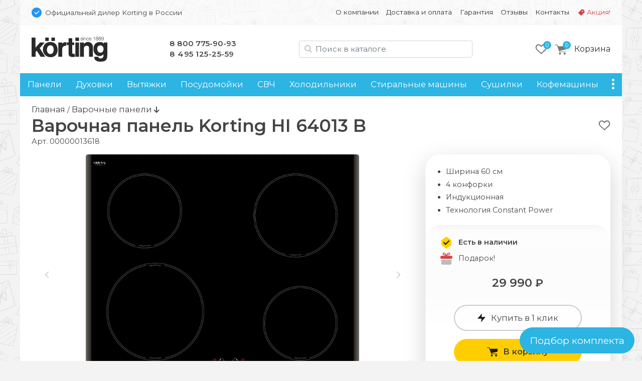

--- FILE ---
content_type: text/html; charset=UTF-8
request_url: https://kort-tech.ru/varochnie-paneli/korting-hi-64013-b
body_size: 20048
content:
<!doctype html>
<html lang="ru">
<head>
    <base href="https://kort-tech.ru/" />
<meta charset="UTF-8" />
<meta http-equiv="X-UA-Compatible" content="IE=edge">
<meta name="viewport" content="width=device-width, initial-scale=1" />
<link rel="canonical" href="https://kort-tech.ru/varochnie-paneli/korting-hi-64013-b"/>
<link href="https://fonts.gstatic.com" rel="preconnect" crossorigin>

<link href="/assets/favicon/korting.png" rel="shortcut icon">


<title>Варочная панель Korting HI 64013 B - Официальный дилер Korting в России </title>
<meta name="description" content="Купить варочную панель Korting HI 64013 B c доставкой по всей России">

     
                            
    <meta property="og:url" content="https://kort-tech.ru/varochnie-paneli/korting-hi-64013-b">
    <meta property="og:type" content="website">
    <meta property="og:title" content="Варочная панель Korting HI 64013 B">
    <meta property="og:description" content="Ширина 60 см, 4 конфорки, Индукционная, Технология Constant Power&#10;Цена: 29990 ₽">
    <meta property="og:image" content="https://kort-tech.ru/assets/images/products/23513/1f6vwk07d1x2xbr71jqh12dl22ak4rn6.jpg">
    <meta property="og:image:width" content="1000">
    <meta property="og:image:height" content="1000">
    
    <meta name="twitter:card" content="summary_large_image">
    <meta name="twitter:image" content="https://kort-tech.ru/assets/images/products/23513/1f6vwk07d1x2xbr71jqh12dl22ak4rn6.jpg">
    
    
    <script type="application/ld+json">
    { 
      "@context": "https://schema.org/",
      "@type": "Product",
      "name": "Korting HI 64013 B",
      "image": ["https://kort-tech.ru/assets/images/products/23513/1f6vwk07d1x2xbr71jqh12dl22ak4rn6.jpg"],
      "description": "Варочная панель Korting HI 64013 B. Ширина 60 см, 4 конфорки, Индукционная, Технология Constant Power&#10;Цена: 29990 ₽",
      "brand": {
        "@type": "Brand",
        "name": "Korting"
      },
      "offers": { 
        "@type": "Offer",
        "url": "https://kort-tech.ru/varochnie-paneli/korting-hi-64013-b",
        "priceCurrency": "RUB",
        "price": "29990",
        "availability": "http://schema.org/InStock"
      }
    }
    </script>


<script type="text/javascript" src="/assets/js/jquery-3.7.1.min.js"></script>
<link rel="stylesheet" href="/assets/css/brand.korting.css?v=43">
<link href="/assets/css/bootstrap.min.css" rel="stylesheet" ver="5.2.2">
<link rel="stylesheet" href="/assets/css/common.css?v=43">
<link href="https://fonts.googleapis.com/css2?family=Montserrat:wght@400;600&display=swap" rel="stylesheet">
    <link rel="stylesheet" href="/assets/css/tpl.product.css?v=43">
    <script charset="utf-8" defer type="text/javascript" src="https://goodmod.ru/scripts/ed2a5838cb989ab83fd4d77163d1dc89/api.js"></script>
    <!-- Google Tag Manager -->
<script>(function(w,d,s,l,i){ w[l]=w[l]||[];w[l].push({ 'gtm.start':
new Date().getTime(),event:'gtm.js'});var f=d.getElementsByTagName(s)[0],
j=d.createElement(s),dl=l!='dataLayer'?'&l='+l:'';j.async=true;j.src=
'https://www.googletagmanager.com/gtm.js?id='+i+dl;f.parentNode.insertBefore(j,f);
})(window,document,'script','dataLayer','GTM-KF2QNHJ');</script>
<!-- End Google Tag Manager -->

<!-- Google Tag Manager (noscript) -->
<noscript><iframe src="https://www.googletagmanager.com/ns.html?id=GTM-KF2QNHJ"
height="0" width="0" style="display:none;visibility:hidden"></iframe></noscript>
<!-- End Google Tag Manager (noscript) -->
<link rel="stylesheet" href="/assets/components/msoptionsprice/css/web/default.css?v=89fcff37" type="text/css" />
<script type="text/javascript">msOptionsPriceConfig={"assetsBaseUrl":"\/assets\/","assetsUrl":"\/assets\/components\/msoptionsprice\/","actionUrl":"\/assets\/components\/msoptionsprice\/action.php","allow_zero_cost":true,"allow_zero_old_cost":true,"allow_zero_mass":true,"allow_zero_article":true,"allow_zero_count":true,"allow_remains":false,"miniShop2":{"version":"2.4.15-pl"},"ctx":"korting","version":"2.5.16-beta"};</script>
<link rel="stylesheet" href="/assets/components/minishop2/css/web/default.css?v=218af1c8c7" type="text/css" />
<script type="text/javascript">miniShop2Config = {"cssUrl":"\/assets\/components\/minishop2\/css\/web\/","jsUrl":"\/assets\/components\/minishop2\/js\/web\/","actionUrl":"\/assets\/components\/minishop2\/action.php","ctx":"korting","close_all_message":"\u0437\u0430\u043a\u0440\u044b\u0442\u044c \u0432\u0441\u0435","price_format":[2,"."," "],"price_format_no_zeros":true,"weight_format":[3,"."," "],"weight_format_no_zeros":true};</script>
<link rel="stylesheet" href="/assets/components/msearch2/css/web/default.css" type="text/css" />

	<script type="text/javascript">
		if (typeof mse2Config == "undefined") {mse2Config = {"cssUrl":"\/assets\/components\/msearch2\/css\/web\/","jsUrl":"\/assets\/components\/msearch2\/js\/web\/","actionUrl":"\/assets\/components\/msearch2\/action.php"};}
		if (typeof mse2FormConfig == "undefined") {mse2FormConfig = {};}
		mse2FormConfig["e920d42159415edac549eccad9dea87cc0be1dea"] = {"autocomplete":"results","queryVar":"query","minQuery":2,"pageId":23513};
	</script>
<link rel="stylesheet" href="/assets/components/ajaxform/css/default.css" type="text/css" />
</head>

<body class="ny">
<div class="top-line d-none d-md-block container py-3 px-2">
    <div class="row px-3">
        <div class="col-12 col-md-5 d-flex align-items-center">
            <img src="assets/img/bluepoint.svg" alt="Официальный дилер в РФ" width=20 height="20">
            <div class="ps-2 small d-none d-md-block">
                Официальный дилер Korting в России
            </div>
        </div>
        
        <div class="col-12 col-md-7 small d-flex justify-content-end">
        <ul class="nav nav-top d-block d-md-flex"><li class="nav-item first " onClick="location.href='about' "><a class="nav-link" href="about">О компании</a></li><li class="nav-item " onClick="location.href='delivery' "><a class="nav-link" href="delivery">Доставка и оплата</a></li><li class="nav-item " onClick="location.href='warranty' "><a class="nav-link" href="warranty">Гарантия</a></li><li class="nav-item " onClick="location.href='feedback/' "><a class="nav-link" href="feedback/">Отзывы</a></li><li class="nav-item " onClick="location.href='contact' "><a class="nav-link" href="contact">Контакты</a></li><li class="nav-item sale " onClick="location.href='promo' "><a class="nav-link" href="promo">Акция!</a></li></ul>
        </div>
    </div>
</div>




<div class="container">

<div class="header p-4 pb-md-0 pb-lg-4 d-none d-md-flex justify-content-between align-items-center">

    <div class="logo">
        <a href="/">
            <img src="/assets/img/korting/logo.svg" alt="">
        </a>
    </div>

    <style>
        .phones a:nth-of-type(2) { letter-spacing:.5px }
    </style>
    <div class="phones d-none d-md-block">
        <a href="tel:88007759093">8 800 775-90-93</a><br />
<a href="tel:+74951252559">8 495 125-25-59</a>
    </div>

    <div class="search d-none d-lg-block ml-auto mr-md-0 mr-lg-4" id="search-block">
        
        
    <form data-key="e920d42159415edac549eccad9dea87cc0be1dea" action="/search" method="get" class="well msearch2" id="mse2_form">
    
    <input id="searchInput" type="text" class="form-control input" name="query" placeholder="Поиск в каталоге" value="">
</form>


    </div>
    
    <div class="d-flex justify-content-end align-items-center">
            <div class="favorites d-none d-md-block me-3">
            <style>
    .fav-icon {
    	--size: 24px; --x-shift:0; --y-shift:0; --active:0; display: inline-block; vertical-align:middle;
    	width:var(--size); height:var(--size); background-size:calc(var(--size)*4) calc(var(--size)*1); 
    	background-image:url(/assets/img/favorite-icons.svg); background-repeat:no-repeat; 
    	background-position:calc(0px - var(--size) * var(--x-shift)) calc(0px - var(--size) * (var(--y-shift) + var(--active)) )
    }
    .gray-o { --x-shift:0 } .red-o { --x-shift:1 } .gray { --x-shift:2 } .red { --x-shift:3 }
    .add { --x-shift:0 } .add:hover { --x-shift:1 } 
    .disabled .add { --x-shift:1 } .disabled .add:hover { --x-shift:0 }
    .fav-icon.empty { --x-shift:0; --size:96px }

    .favorites-info { position: relative }
    .favorites-info img { width: 24px; height: 24px }
    .favorites-info.active { opacity:1 }
    .favorites-info .count { position: absolute; font-size: 11px; line-height: 14px; color: white; width: 16px; height: 16px; border-radius: 50%;
        background: var(--primary); text-align: center; left: 16px; top: -4px;z-index: 1; padding-top: 1px; display: block; text-align:center; color: white; }
        
        
            
    .item { position: relative }
    .item .favorite .fav-icon { display:none; position:absolute; right:1rem }
    .item .favorite .disabled .fav-icon { display:block; --x-shift:1 }
    .item:hover .favorite { display:block }
    .item:hover .favorite .fav-icon { display:block }
    .item:hover .favorite .disabled .fav-icon:hover { --x-shift:0 }

        
</style>

<a href="favorites"><div class="favorites-info">
    <i class="fav-icon gray-o"></i>
    <div class="count">0</div>
</div>
</a>        </div>
    
         <div class="mini-cart">
        	<div id="msMiniCart" >
	<div class="empty">
	    <a class="minicart" href="order-form" id="shk_butOrder">
            <span class="minicart-count">0</span>
            <img src="assets/img/icons/cart-gray.svg" alt="Ваша корзина" height=20 width="23">
			<span class="d-none d-md-inline-block">Корзина</span>
		</a>
	</div>
	
	<div class="not_empty">
      <div class="full">
    	  <div class="minicart-wr">
    	      <a href="order-form" id="shk_butOrder" class="minicart">
                    <span class="minicart-count ms2_total_count">0</span>
					<img src="assets/img/icons/cart-gray.svg" height=20>
					<span class="d-none d-md-inline-block">Корзина</span>
				</a>
				<div class="minicart-popup d-none d-md-block">
					<div class="item-list" id="list_minicart_dynamic">
					    
					    
					</div>
					<div class="total">
						<div class="total-text">Всего :</div>
						<div class="ms2_total_cost">0 ₽</div>
					</div>
					<a class="checkout" href="/order-form">Перейти в корзину</a>
				</div>
    	  </div>
    </div>
	</div>
</div>
        </div>
    </div>
  
</div>

<div class="search header p-4 pt-2 d-none d-md-block d-lg-none">
    
</div>
<div class="sticky-top container p-0">

<div class="header-mobile p-3 d-block d-md-none sticky-top">
    <div class="d-flex align-items-center">
        <img src="assets/img/bluepoint.svg" alt="Официальный дилер в РФ" width="16" height="16">
        <div class="ssmall ms-2">Официальный дилер Korting в России</div>
    </div>
    
   <div class="d-flex justify-content-between align-items-center mt-3">
        
        <div class="d-flex align-items-center">
            <button class="side-menu-toggler" type="button" title="Меню"><i></i></button>
    
            <a href="/" alt=""><img src="/assets/img/korting/logo-m.svg" alt="korting" class="logo" /></a>
        </div>

        <div class="d-flex align-items-center">
            
                <a id="mobile-search-button" class="btn btn-empty" name="search"> <img src="/assets/img/icons/search.svg" alt="Поиск в каталоге" height="20" width="20"></a>
            
            
             <div class="mini-cart">
            	<div id="msMiniCart" >
	<div class="empty">
	    <a class="minicart" href="order-form" id="shk_butOrder">
            <span class="minicart-count">0</span>
            <img src="assets/img/icons/cart-gray.svg" alt="Ваша корзина" height=20 width="23">
			<span class="d-none d-md-inline-block">Корзина</span>
		</a>
	</div>
	
	<div class="not_empty">
      <div class="full">
    	  <div class="minicart-wr">
    	      <a href="order-form" id="shk_butOrder" class="minicart">
                    <span class="minicart-count ms2_total_count">0</span>
					<img src="assets/img/icons/cart-gray.svg" height=20>
					<span class="d-none d-md-inline-block">Корзина</span>
				</a>
				<div class="minicart-popup d-none d-md-block">
					<div class="item-list" id="list_minicart_dynamic">
					    
					    
					</div>
					<div class="total">
						<div class="total-text">Всего :</div>
						<div class="ms2_total_cost">0 ₽</div>
					</div>
					<a class="checkout" href="/order-form">Перейти в корзину</a>
				</div>
    	  </div>
    </div>
	</div>
</div>
            </div>
        </div>

   </div>

    <div class="search d-none text-center px-2 mt-3" id="search-block-mobile">
        
    <form data-key="e920d42159415edac549eccad9dea87cc0be1dea" action="/search" method="get" class="well msearch2" id="mse2_form">
    
    <input id="searchInput" type="text" class="form-control input" name="query" placeholder="Поиск в каталоге" value="">
</form>


    </div>
  
</div><!-- header-mobile -->
<nav id="zenMenu" class="d-none d-md-flex">

    <ul class="menu-items d-none d-md-flex"><li class="nav-item"><a  class="first" href="varochnie-paneli/" >Панели</a></li><li class="nav-item"><a  href="duhovie-shkafi/" >Духовки</a></li><li class="nav-item"><a  href="vityazhki/" >Вытяжки</a></li><li class="nav-item"><a  href="posudomoechnie-mashini/" >Посудомойки</a></li><li class="nav-item"><a  href="microvolnovie-pechi/" >СВЧ</a></li><li class="nav-item"><a  href="holodilniki/" >Холодильники</a></li><li class="nav-item"><a  href="stiralnie-mashini/" >Стиральные машины</a></li><li class="nav-item"><a  href="sushilnie-mashini/" >Сушилки</a></li><li class="nav-item"><a  href="kofemashini/" >Кофемашины</a></li><li class="nav-item"><a  href="mbt/" >Малая бытовая техника</a></li><li class="nav-item"><a  class="last" href="accessories/" >Аксессуары</a></li></ul>

	<div class="more">
		<a class="nav-link more-toggle" href="#" data-bs-toggle="dropdown" aria-expanded="false"><i></i></a>
		<ul class="more-items dropdown dropdown-menu dropdown-menu-end shadow"></ul>
	</div>
    
</nav>
</div>

<div class="d-none" id="sideElementHolder"><div id="sideMenuHeader">
    <div class="text-center mt-3 pe-3">
        <a href="/"><img src="/assets/img/korting/logo-m.svg" alt="korting" class="logo-side"></a>
    </div>
    <hr />
   <ul class="nav-side"><li  class="nav-item first"><a href="about" >О компании</a></li><li  class="nav-item"><a href="delivery" >Доставка и оплата</a></li><li  class="nav-item"><a href="warranty" >Гарантия</a></li><li  class="nav-item"><a href="feedback/" >Отзывы</a></li><li  class="nav-item"><a href="contact" >Контакты</a></li><li  class="nav-item"><a href="promo" >Акция!</a></li></ul>
    
    <hr />
    <div class="nav-item"><a href="https://kort-tech.ru/"><b>Каталог</b></a></div>
      
</div>

<div id="sideMenuFooter">
    <hr />
    <div class="text-center"><a href="tel:88007759093">8 800 775-90-93</a><br />
<a href="tel:+74951252559">8 495 125-25-59</a></div>
</div></div>


<div class="content py-3 px-4">
    
    <a href="/" class="crumbs-home">Главная</a> / 
    <a class="crumbs-home" href="/varochnie-paneli/">
            Варочные панели </a> 
            
    <i class="fas fa-arrow-down"></i>


<style>
    .msoptionsprice-spinner { display:none !important }
</style>




<div class="productCard">

            <div class="favorite float-end text-end mt-2">
            <a href="" class="favorite-add" pageId="23513" onClick="favoritesSwitch(this,23513)" title="Добавить в избранное"><i class="fav-icon add"></i></a>
        </div>
        
    
    
                                        
    <style>
        .title-wrap { display: flex}
    </style>
    <div class="d-flex">
        <h1 class="mb-0 productTitle">Варочная панель Korting HI 64013 B</h1>
        <div class="d-inline-flex justify-content-center" style="position:relative">
            
            
            
            
            
            
        </div>
    </div>
    
    <input type="hidden" id="currentProductId" value="23513">

    <span class="pr-article">Арт. <span class="msop2 product_article-23513 msoptionsprice-article msoptionsprice-23513">00000013618</span></span>

    <div class="row pt-3">
        <div class="left-column col-12 col-md-7 col-lg-8">
            <div class="msGallery" style="min-height:444px">
        		
        		<div id="msGallery" class='zen-gallery msoptionsprice-gallery'>
        
    <div class="zoom-title h2 d-none">Korting HI 64013 B</div>
    <button type="button" class="zoom-close btn-close d-none" aria-label="Close" onClick="zoomClose()"></button>

    <link rel="stylesheet" href="/assets/css/swiper-bundle.min.css" ver="11.1" />

    <style>

        @media (max-width: 768px) { .zen-gallery { --swiper-height: 360px; margin:0 -1.5rem } }
        @media (min-width: 769px) { .zen-gallery { --swiper-height: 460px } }

        .zen-gallery { 
            
            --swiper-thumbs-height: 50px;
            --gallery-aspect: 1.25;
            
            ---max-zoom-height: calc(100% - 6rem - var(--swiper-thumbs-height));

            --swiper-navigation-color: #444; 
            --swiper-navigation-size: 100px;
            --swiper-navigation-sides-offset: 0;
            
            height:var(--swiper-header); text-align:center;
        }
     
         
        :root {  }
        
        .swiper.this { height:480px }
        .swiper-slide img { object-fit: contain; width:100%; height:100% }
        .swiper.thumbs { height:60px; margin-top:1rem }
        .swiper.thumbs .swiper-slide { opacity: 0.5; cursor:pointer }
        .swiper.thumbs .swiper-slide-thumb-active { opacity: 1; }
        
        .swiper-button-next, .swiper-button-prev { opacity: .5; }
        .swiper-button-next:hover, .swiper-button-prev:hover { opacity: 1; }
        .swiper.this [class^="swiper-button-"]::after{ content: ""; } 
        .swiper-button-next::after { height:100% }
        
        .zoom-in { cursor: zoom-in}
        .zoom-out { cursor: zoom-out}

        .zoomed { position:fixed; left:0; top:0; width: 100%; height: 100%; z-index:9999; padding:4rem 2rem 2rem 2rem }
        .zoomed::before { content:''; background-color:white; opacity:1; width:100%; height:100%; position:absolute; left:0; top:0 } 
        .zoomed img { position:relative}

        .zoomed .swiper.thumbs { height:60px }
        .zoomed .swiper { width:auto; height:calc((100% - 60px) - 1rem) }
        .zoomed .swiper.current .swiper-slide { text-align:center; height:100% }
        

        .zoom-close { position:absolute; right:1rem; top:1rem; z-index:101 }
        .zoom-title { position:absolute; left:15%; top:1rem; z-index:101; width:70%; margin: 0 auto; text-align:center }
        
    </style>

                                
                
        <style> .swiper.thumbs .swiper-wrapper { justify-content:center } </style>

        <!-- Подготовка данных для разных вариантов отображения -->
        <div class="gallery-data d-none">
            <div class="pc"><div class="swiper-slide" data-rid="23513" data-iid="1750365" data-row-index="0">
                    <a class="zoom-in" href="#" onClick="zoomIn()"><img width=640 height=480 src="/assets/images/products/23513/md/1f6vwk07d1x2xbr71jqh12dl22ak4rn6.webp" alt="Korting HI 64013 B.0"></a></div><div class="swiper-slide" data-rid="23513" data-iid="1740666" data-row-index="1">
                    <a class="zoom-in" href="#" onClick="zoomIn()"><img  width=640 height=480 src="/assets/images/products/23513/md/hi-64013-b-2.webp" alt="Korting HI 64013 B.1" loading="lazy"></a>
                    <div class="swiper-lazy-preloader"></div></div><div class="swiper-slide" data-rid="23513" data-iid="672282" data-row-index="2">
                    <a class="zoom-in" href="#" onClick="zoomIn()"><img  width=640 height=480 src="/assets/images/products/23513/md/64013-2.webp" alt="Korting HI 64013 B.2" loading="lazy"></a>
                    <div class="swiper-lazy-preloader"></div></div></div>
            <div class="mobile"><div class="swiper-slide" data-rid="23513" data-iid="1750365" data-row-index="0">
                    <div class="swiper-zoom-container"><img width=480 height=600 src="/assets/images/products/23513/mdm/1f6vwk07d1x2xbr71jqh12dl22ak4rn6.webp" alt="Korting HI 64013 B.0"></div></div><div class="swiper-slide" data-rid="23513" data-iid="1740666" data-row-index="1">
                    <div class="swiper-zoom-container"><img  width=640 height=800 src="/assets/images/products/23513/mdm/hi-64013-b-2.webp" alt="Korting HI 64013 B.1" loading="lazy"></div>
                    <div class="swiper-lazy-preloader"></div></div><div class="swiper-slide" data-rid="23513" data-iid="672282" data-row-index="2">
                    <div class="swiper-zoom-container"><img  width=640 height=800 src="/assets/images/products/23513/mdm/64013-2.webp" alt="Korting HI 64013 B.2" loading="lazy"></div>
                    <div class="swiper-lazy-preloader"></div></div></div>
            <div class="large"><div class="swiper-slide" data-rid="23513" data-iid="1750365">
                    <a class="zoom-out" onClick="zoomClose()"><img src="/assets/images/products/23513/lg/1f6vwk07d1x2xbr71jqh12dl22ak4rn6.webp" alt="Korting HI 64013 B.0 loading="lazy"></a>
                    <div class="swiper-lazy-preloader"></div></div><div class="swiper-slide" data-rid="23513" data-iid="1740666">
                    <a class="zoom-out" onClick="zoomClose()"><img src="/assets/images/products/23513/lg/hi-64013-b-2.webp" alt="Korting HI 64013 B.1" loading="lazy"></a>
                    <div class="swiper-lazy-preloader"></div></div><div class="swiper-slide" data-rid="23513" data-iid="672282">
                    <a class="zoom-out" onClick="zoomClose()"><img src="/assets/images/products/23513/lg/64013-2.webp" alt="Korting HI 64013 B.2" loading="lazy"></a>
                    <div class="swiper-lazy-preloader"></div></div></div>
        </div>


        <div class="swiper this">
            <div class="swiper-wrapper place-data-here">
                
            </div>
            <div class="swiper-button-next"><img src="assets/img/str-next.svg"></div>
            <div class="swiper-button-prev"><img src="assets/img/str-prev.svg"></div>
        </div><!-- Gallery -->
        

        <div class="swiper thumbs ">
            <div class="swiper-wrapper">
               <div class="swiper-slide">
                    <img width=75 height=60 src="/assets/images/products/23513/xs/1f6vwk07d1x2xbr71jqh12dl22ak4rn6.webp" alt="Korting HI 64013 B.0"></div><div class="swiper-slide">
                <img width=75 height=60 src="/assets/images/products/23513/xs/hi-64013-b-2.webp" alt="Korting HI 64013 B.1"></div><div class="swiper-slide">
                <img width=75 height=60 src="/assets/images/products/23513/xs/64013-2.webp" alt="Korting HI 64013 B.2"></div>            </div>
        </div>
        
        <script src="/assets/js/swiper-bundle.min.js" ver="11.1"></script>

        <script>
         let isMobile = false
         if (/Android|webOS|iPhone|iPad|iPod|BlackBerry|BB|PlayBook|IEMobile|Windows Phone|Kindle|Silk|Opera Mini/i.test(navigator.userAgent)) {
            isMobile = true
        }
        
        if (isMobile == true) document.querySelector('.place-data-here').innerHTML = document.querySelector('.gallery-data .mobile').innerHTML
        else document.querySelector('.place-data-here').innerHTML = document.querySelector('.gallery-data .pc').innerHTML
   
    var swiperThumbs = new Swiper(".swiper.thumbs", {
            spaceBetween: 2,
            slidesPerView: 4,
            breakpoints: { 
                1: { slidesPerView: 4 },
                787: { slidesPerView: 6 },
                1200: { slidesPerView: 8 },
            },
            freeMode: false,
        })
        
    var swiperCurrent = new Swiper(".swiper.this", {
        autoplay:false,
        spaceBetween: 15,
            thumbs: {
                swiper: swiperThumbs,
            },
            navigation: {
                nextEl: '.swiper-button-next',
                prevEl: '.swiper-button-prev',
                disabledClass: 'no-disabled'
            },
            keyboard: {
                enabled: true,
            }
        })
        
    swiperCurrent.on('slideChangeTransitionEnd', function () {
        let currentSlide = document.querySelector('.swiper.this .swiper-slide-active')
        let msopId = currentSlide.getAttribute('data-iid')
        let msopRid = currentSlide.getAttribute('data-rid')
        msOptionsPrice.Tools.setModificationAfterGalleryChange(msopRid, msopId)
    })

    let galleryTarget = document.querySelector(".zen-gallery")
    let closeTarget = document.querySelector(".zoom-close")
    let zoomTitle = document.querySelector(".zoom-title")
    let bodyLock = document.querySelector("body")
    

    function zoomIn() {
        event.preventDefault()
        if (isMobile) {
            nextSlide()
            return
        }
            
        document.querySelector('.place-data-here').innerHTML = document.querySelector('.gallery-data .large').innerHTML
        document.querySelector('.swiper.this').swiper.update()
        document.querySelector('.swiper.thumbs').swiper.update()

        var height = document.body.clientHeight
        var width = document.body.clientWidth
    

        if (galleryTarget.classList.contains('zoomed')){
            nextSlide()
            return
        }
    
        galleryTarget.classList.add('zoomed')
        closeTarget.classList.remove('d-none')
        zoomTitle.classList.remove('d-none')
        bodyLock.classList.add('lock')
    }
    
    function zoomClose() {
        galleryTarget.classList.remove('zoomed')
        closeTarget.classList.add('d-none')
        zoomTitle.classList.add('d-none')
        bodyLock.classList.remove('lock')
        document.querySelector('.place-data-here').innerHTML = document.querySelector('.gallery-data .pc').innerHTML
        document.querySelector('.swiper.this').swiper.update()
        document.querySelector('.swiper.thumbs').swiper.update()

    }
    
    function nextSlide() {
        swiperCurrent.slideNext(100, false)
    }
    
    document.onkeydown = function(evt) {
        evt = evt || window.event;
        var isEscape = false;
        if ("key" in evt) {
            isEscape = (evt.key === "Escape" || evt.key === "Esc");
        } else {
            isEscape = (evt.keyCode === 27);
        }
        if (isEscape) {
            zoomClose()
        }
    }

    </script>
        
    </div><!-- zen-gallery -->        

    
        		
        		
            </div>
        <div id="mobileClone" class="d-block d-md-none my-4">
            
	    </div><!-- mobileClone -->



        <div class="col-12 ps-0 ps-md-2 ps-md-3">  
            
            

            <h2>Описание Korting HI 64013 B</h2>
        	<div class="product-content">
        	    

            	<h3>Особенности&nbsp;Korting HI 64013 B</h3>
<p><strong>Индукция&nbsp;</strong><br />Индукционные варочные панели используют принципиально новый способ нагрева, нагрев происходит за счет электромагнитного поля и воздействует непосредственно на дно посуды, благодаря этому индукционный нагрев считается одним из самых быстрых и имеет высокий КПД. Позволяет точно контролировать температуру приготовления за счет моментального изменения мощности нагрева, что позволит приготовить разнообразные кулинарные блюда. Поверхность индукционных панелей нагревается только от посуды и по этой причине нагревается не очень сильно, быстро остывает в выключенном состоянии, что снижает риск получения ожогов и способствует легкому уходу за панелью.</p>
<p><strong>Constant Power</strong> &ndash; технология равномерной подачи тепла<br />Для приготовления большинства типов блюд важно ровное поддержание уровня нагрева, без температурных колебаний. Например, блинчики или яйца-пашот, каша или молоко &ndash; эти блюда готовятся равномерно, резкое изменение температуры может &laquo;потревожить&raquo; такое блюдо. Новая технология Constant Power в индукционных варочных поверхностях KORTING начиная уже с 4 шага нагрева, подает тепло на конфорку равномерно, без перепадов и колебаний, что позволяет готовить разные типы блюд, даже те, где нужно максимально продолжительное и точное поддержание температуры.</p>
<p><strong>Сенсорное управление &laquo;Touch Control&raquo;</strong><br />Вам достаточно одного прикосновения для включения зон нагрева, выбора уровня мощности или зоны нагрева. Ошибка при включении абсолютно невозможна благодаря световой индикации и продуманному расположению сенсорных кнопок.</p>
<p><strong>Функция &laquo;Booster&raquo;</strong><br />Функция &laquo;Booster&raquo; кратковременно повышает мощность конфорки примерно на 15 % &mdash; и позволяет достичь особо быстрого нагрева больших объемов жидкости или быстрее разогреть посуду до нужной температуры, что бы приступить к приготовлению, благодаря этому вы сможете гораздо быстрее приготовить любимое блюдо.</p>
<p><strong>Таймер</strong><br />Электронный таймер поможет установить время продолжительности приготовления, после которого варочная поверхность остановит свою работу. Электронный таймер позволяет устанавливать акустический сигнал, который подается по истечению заданного времени даже, если варочная панель не находится в режиме приготовления. Установите временной отрезок для приготовления блюда и занимайтесь своими делами, в нужное время таймер сам выключит зону нагрева или оповестит Вас об окончании временного промежутка.</p>
<p><strong>Автоматическое отключение</strong><br />Специальная функция, которая автоматически отключает варочную панель в случае, если пользователь забыл это сделать сам. Время экстренного отключения панели или включенных конфорок зависит от заранее выбранного шага нагрева. Можно быть полностью уверенным в безопасности приготовления.<br />Индикация остаточного тепла</p>
<p><strong>Световой индикатор в варочных поверхностях</strong> Korting горит, пока температура соответствующего нагревательного поля не понизится до 60&deg;С. Это можно также использовать для подогрева блюд при уже выключенной варочной панели, что позволяет экономить электроэнергию, а так же сообщит когда можно приступать к очистки поверхности.</p>
<p><strong>Функция &laquo;Защита детей&raquo;</strong><br />Korting подумал о безопасности ваших малышей на кухне! Включив функцию &laquo;Защита детей&raquo; панель управления заблокируется, и маленький непоседа не сможет включить поверхность, это позволит быть уверенным, что не случится беды с подрастающими поварятами.</p>
<p></p>
<h2>Основные технические характеристики</h2>
<p>Способ приготовления: На электричестве<br />Сенсорное управление TOUCH CONTROL<br />4 индукционные зоны нагрева:</p>
<ul class="tabs-settings__list">
<li><strong><span class="tabs-settings__term">Левая дальняя конфорка (мм/кВт):&nbsp;</span><span class="tabs-settings__val">160/1.4</span></strong></li>
<li class="tabs-settings__item"><strong><span class="tabs-settings__term">Правая дальняя конфорка (мм/кВт):&nbsp;</span><span class="tabs-settings__val">180/1.8</span></strong></li>
<li class="tabs-settings__item"><strong><span class="tabs-settings__term">Левая ближняя конфорка (мм/кВт):&nbsp;</span><span class="tabs-settings__val">210/1.8-2.2</span></strong></li>
<li class="tabs-settings__item"><strong><span class="tabs-settings__term">Правая ближняя конфорка (мм/кВт):&nbsp;</span><span class="tabs-settings__val">160/1.4</span></strong></li>
</ul>
<ul>
<li>Дизайн рамки: без рамки, скошенные боковые края</li>
<li>Технология Constant Power:&nbsp; Да</li>
<li>Цвет: черная стеклокерамика </li>
<li>Дисплей для каждой зоны нагрева </li>
<li>Таймер отключения для каждой зоны </li>
<li>Функция &ldquo;Защита детей&rdquo; </li>
<li>Режим Booster&nbsp;для 1 зоны&nbsp;</li>
<li>Блокировки выбранного режима </li>
<li>Автоматическое отключение </li>
<li>Индикация остаточного тепла </li>
<li>Защита от выкипания </li>
<li>Размеры прибора (В&times;Ш&times;Г), мм: 58 x 590x 520 </li>
<li>Размер ниши для встраивания (ШхГ): 560 x 490 </li>
<li>Мощность подключения (кВт): 6.8</li>
<li>Сетевое напряжение, (В): 220-240 </li>
<li>Частота тока, (Гц): 50 </li>
<li>Вилка питания: Нет </li>
<li>Шнур питания: 1 м</li>
</ul>
<p></p>
<p>&nbsp;</p>
<p></p>
<p></p>
            	


        	</div>
        	
        	<h2>Схема встраивания Korting HI 64013 B</h2><img src="instrukcii/HI 64013 B_skhema.jpg" class="img-fluid" alt="Схема встраивания Korting HI 64013 B" style="max-height:350px">
        	
            
                <div class="instruction">
                <a href="upload/64013_64540_64560.pdf" target="_blanc"><img src="img/pdf.png" width="32" height="32" alt="Скачать инструкцию к Korting HI 64013 B"></a>
                <p><a href="upload/64013_64540_64560.pdf" target="_blank">Инструкция к Korting HI 64013 B</a></p>
                </div>
            
           
            <div class="col-12">
        <h2>Ключевые особенности Korting HI 64013 B</h2>
        <div class="features row"><div class="feature col-12 col-md-6 col-lg-6 mb-3"><div><img src="/assets/img/features/cooktop_ceramics.jpg" class="img-fluid" alt="Поверхность из стеклокерамики"></div>

<h5>Поверхность из стеклокерамики</h5>
Поверхность панели изготовлена из стеклокерамики. Это высокопрочный, надёжный и экологически чистый материал. 
Стеклокерамическая варочная поверхность превосходно выглядит, ее легко содержать в чистоте.
</div></div></div>
            <!-- /prstips -->
        </div>
     
         

<h2 class="ms-3">Часто задаваемые вопросы:</h2>

<div class="faq col-12 accordion accordion-flush" id="faq">

<div class="accordion-item">
<h2 class="accordion-header" id="head1">
  <button class="accordion-button collapsed" type="button" data-bs-toggle="collapse" data-bs-target="#body1" aria-expanded="false" aria-controls="body1">
    Какие преимущества у индукционной варочной панели?
  </button>
</h2>
<div id="body1" class="accordion-collapse collapse" aria-labelledby="head1" data-bs-parent="#faq">
    <div class="accordion-body">
    <p>Основные преимущества индукционной поверхности:</p>
<ol>
    <li>Экономичное потребление электроэнергии;</li>
    <li>Быстрое закипание и высокая точность регулировки температуры;</li>
    <li>Автоматическое отключение при отсутствии посуды на плите;</li>
    <li>Если на плите случайно осталась ложка или кухонная доска или по ней пройдется любознательное домашнее животное, то это не спровоцирует автоматическое включение прибора;</li>
    <li>Поверхность варочной панели не нагревается, поэтому вы не обожжетесь если случайно коснетесь ее в процессе готовки. Это преимущество отвечает не только за безопасность но и за уход за варочной панелью, сбежавшее молоко не пригорит и его можно легко удалить с поверхности при помощи тряпочки.</li>    
</ol>
    </div>
</div>
</div>
<div class="accordion-item">
<h2 class="accordion-header" id="head2">
  <button class="accordion-button collapsed" type="button" data-bs-toggle="collapse" data-bs-target="#body2" aria-expanded="false" aria-controls="body2">
    Какую посуду можно использовать для индукционной варочной панели?
  </button>
</h2>
<div id="body2" class="accordion-collapse collapse" aria-labelledby="head2" data-bs-parent="#faq">
    <div class="accordion-body">
    <p>Для индукционной варочной панели можно использовать только посуду с ферромагнитными свойствами дна.</p>
<p>Перечислим основные рекомендации при выборе посуды:</p>
<ol>
    <li>Обращаем внимание на специальный знак на дне посуды. Если знака нет, можно ко дну приложить магнит, если он держится значит посуда подходит;</li>
    <li>Дно посуды должно быть ровным и плоским, это способствует равномерному прогреванию всей поверхности посуды;</li>
    <li>Обращайте внимание на толщину дна посуды особенно если вы любите блюда длительного приготовления. Если дно посуды будет тонким, в данном случае она быстро придет в негодность, а в процессе использования продукты будут пригорать. Рекомендуемая толщина дна для кастрюль от 6 мм, для сковородок от 3 мм. </li>
</ol>
    </div>
</div>
</div>
<div class="accordion-item">
<h2 class="accordion-header" id="head3">
  <button class="accordion-button collapsed" type="button" data-bs-toggle="collapse" data-bs-target="#body3" aria-expanded="false" aria-controls="body3">
    Можно ли использовать чугунную посуду для индукционных плит?
  </button>
</h2>
<div id="body3" class="accordion-collapse collapse" aria-labelledby="head3" data-bs-parent="#faq">
    <div class="accordion-body">
    <p>Чугунная посуда обладает ферромагнитными свойствами, но использовать ее на индукционных варочных панелях не рекомендуется. Чугун не только нагревается и долго держит тепло, но и также хорошо его отдает, что при длительном процессе приготовления пищи может привести к перегреву и поломке варочной панели.</p>
    </div>
</div>
</div>
<div class="accordion-item">
<h2 class="accordion-header" id="head4">
  <button class="accordion-button collapsed" type="button" data-bs-toggle="collapse" data-bs-target="#body4" aria-expanded="false" aria-controls="body4">
    В чем отличие индукционной от обычной электрической панели?
  </button>
</h2>
<div id="body4" class="accordion-collapse collapse" aria-labelledby="head4" data-bs-parent="#faq">
    <div class="accordion-body">
    <p>Внешне приборы не сильно отличаются, основное их отличие в принципе работы. </p>
<p>У электрических панелей нагревательным элементом является металлическая лента или спиральный тэн. При прохождении через них тока, спираль накаляется и затем передает тепло на рабочую зону панели. При данном принципе работы расходуется дополнительная электроэнергия так как электрическая панель сначала нагревается сама, а потом передает тепло посуде. При этом поверхность прибора сильно раскаляется, что повышает вероятность получения ожога и появления пригоревших пятен при попадании на поверхность жидкости в процессе приготовления.</p>
<p>Индукционные варочные панели работают за счет встроенной индукционной катушки, которая создает электромагнитное поле и при взаимодействии с посудой с ферромагнитными свойствами нагревает дно посуды. Индукционная панель сразу нагревает посуду, поверхность самой плиты при этом остается холодной. Данный принцип работы сокращает затраты на электроэнергию и исключает вероятность получения ожогов.</p>
    </div>
</div>
</div>
<div class="accordion-item">
<h2 class="accordion-header" id="head5">
  <button class="accordion-button collapsed" type="button" data-bs-toggle="collapse" data-bs-target="#body5" aria-expanded="false" aria-controls="body5">
    Что лучше  - металл или стекло для газовой панели? 
  </button>
</h2>
<div id="body5" class="accordion-collapse collapse" aria-labelledby="head5" data-bs-parent="#faq">
    <div class="accordion-body">
    <p>Нержавеющая сталь и закаленное стекло практически равноценные материалы. При выборе скорее нужно опираться на предпочтения в дизайне кухни. Материалы одинаково практичны, надежны и устойчивы к механическим повреждениям. Они неприхотливы в уходе, но важно, чтобы очистка поверхности проводилась регулярно. Для уборки используют влажные тряпочки, мягкие губки и немного моющего средства. Не применяйте грубые щетки и мочалки, это спровоцирует появление царапин на поверхности. Для прибора из нержавеющей стали, рекомендуется использовать специальное масло, которое поможет создать на поверхности защитный слой, удерживающий грязь и остатки пищи.</p>
    </div>
</div>
</div>
<div class="accordion-item">
<h2 class="accordion-header" id="head6">
  <button class="accordion-button collapsed" type="button" data-bs-toggle="collapse" data-bs-target="#body6" aria-expanded="false" aria-controls="body6">
    Можно ли подключить газовую варочную панель к баллонному газу?
  </button>
</h2>
<div id="body6" class="accordion-collapse collapse" aria-labelledby="head6" data-bs-parent="#faq">
    <div class="accordion-body">
    <p>Можно, к газовым варочным панелям входит комплект сменных жиклеров для баллонного газа. Для безопасной работы прибора мы настоятельно рекомендуем доверить подключение газовой поверхности и замену жиклеров специалистам газовой службы.</p>
    </div>
</div>
</div>

</div> <!-- faq -->


        </div><!-- left -->


        <div class="right-column col-12 col-md-5 col-lg-4 d-none d-md-block ">
            <div class="details-order shadow-lg mt-3 mt-md-0" style="border-radius:2rem">
                
                
                                <div class="intro-color pt-4 pb-3 px-4">
                    <ul class="d-block"><li>Ширина 60 см</li><li>4 конфорки</li><li>Индукционная</li><li>Технология Constant Power</li></ul>
                    
                </div>
                <div class="price-btn shadow200 p-3 text-center" style="clear:both; border-radius:2rem">
                                
                    <div class="pb-3 px-3 pt-2 text-start"><div class="mb-2 availFlag" id="availFlag"><img width="24" height="24" src="assets/img/icons/s-stock.svg" alt="Есть в наличии"> &nbsp; <b>Есть в наличии</b></div><div class="mb-2"><img width="24" height="24" src="assets/img/icons/s-gift.svg" alt="Подарок при заказе!"> &nbsp; Подарок!</div></div>
                 
                    

                    <h2 class="mt-0"><style>
    .fa-ruble-sign {font-size:1.25rem}
    .old_price.fa-ruble-sign {font-size:1.02rem; text-decoration:none;}
    .old_price {font-size:1.25rem}
    .productRecomended .fa-ruble-sign {font-size:0.85rem}
</style>





    <span class="price  
        product-23513 msoptionsprice-cost msoptionsprice-23513">
        <b>29 990</b></span>&nbsp;&#8381;
        
        
<!--<i class="old_price fas fa-ruble-sign"></i>--></h2>
            	    <form action="varochnie-paneli/korting-hi-64013-b" method="post" class="ms2_form msoptionsprice-product">
                    <div id="opt_color"></div>
        
                    <input type="hidden" name="id" value="23513" />
            	    <input type="hidden" name="count" id="product_price" class="input-sm form-control" value="1" />
    
            		<div class="actions my-3">
            		    


<button type="button" class="btn style2 w-75 btn-quick quickorder q_order-23513 buy-korting"
    data-bs-toggle="modal" data-bs-target="#quickOrderForm"
    data-prodprice="29990"
    data-prodid="23513"
    data-prodname="Korting HI 64013 B"
    name="quickorder"
    onclick="$(this).attr('data-prodprice',$('span.product-23513').html()); showQuickOrderForm($(this).data('prodid'),$(this).data('prodname'),$(this).data('prodprice')); return true;">
    <img src="assets/img/icons/cart-quick.svg" height=18 width=16 alt="Быстрый заказ"> Купить в 1 клик
</button>



<button type="submit" class="btn style1 w-75 btn-buy buy buy-korting" name="ms2_action" value="cart/add"
    onclick='shop.order.addToCartProduct(this); window.dataLayer = window.dataLayer || []; window.dataLayer.push({ "event": "add_to_cart","ecommerce": { "items": [{ "item_id": "23513","item_name": "Korting HI 64013 B","item_brand": "korting","item_category": "Варочные панели","price": "29990","quantity": "1"}]}}); return true;'>
    <img src="assets/img/icons/cart-black.svg" height=18 width=21 alt="В корзину"> В корзину </button>

            		</div>
            		
            		<div class="mt-3 align-bottom">
                        <img src="/assets/img/logo-sber.svg" width=20"> <b>Рассрочка</b> 
                        4998 ₽ в месяц
                    </div>
                    
            		
            	    </form>	
        	    </div> <!-- price-btn -->
    	    </div> <!-- details-order -->
    		

    	</div> <!-- right -->

    </div> <!-- row -->



<div id="recomend_prods" class="row p-3 pb-0 d-none" data-id="23513" data-ctx="korting"></div>

<style>
    .product-row { height:180px; display: flex; flex-direction: column; justify-content:space-between }
</style>
<div class="relatedItems p-3 mb-3">
    
        <div class="product-related-wrapper">
    <h2 class="clearfix mb-4">Рекомендуемый комплект:</h2>
    <div class="row" id="ef0a4d0800e9f3c85d7c8fa09603f6cbefa707aa"></div>
</div>  
    
    <!-- other colors items -->
    <div class="product-related-wrapper">
    <hr class="clearfix" />
    <h2 class="mb-4">Эта модель в других цветах:</h2>
    <div class="row" id="68175735e679a847789563c35e9f6a13493cbb1a"></div>
</div>
    <!-- сопутствующие товары в продукте, аксессуары категории -->
    
        <div class="product-related-wrapper">
    <hr class="clearfix" />
    <h2 class="mb-4">Сопутствующие товары:</h2>
    <div class="row" id="ab55ca78e4857be8641dec45ebe569328175cd5b"></div>
</div>
    
</div><!-- related -->




                            

                            

                            
                        
            


    
    


    

     
                        
    

                        

    

            
        

    

    





 

        
        
                                                                                                                        
        
        


                    <a href="promo">
            <picture>
              <source srcset="/assets/img/korting/promo/11-sezon-sm.webp" media="(max-width:480px)" />
              <img class="mb-3 pr0 md" src="/assets/img/korting/promo/11-sezon-md.webp" alt="Сезон подарков от Korting" />
            </picture>
            </a>
        

                    <a href="promo">
            <picture>
              <source srcset="/assets/img/korting/promo/komplekt-sm.webp" media="(max-width:480px)" />
              <img class="mb-3 pr1 md" src="/assets/img/korting/promo/komplekt-md.webp" alt="Акция Korting - скидка до 100% на предмет в комплекте" />
            </picture>
            </a>
                
                    <a href="promo">
            <picture>
              <source srcset="/assets/img/korting/promo/11-mbt-sm.webp" media="(max-width:480px)" />
              <img class="mb-3 pr2 md" src="/assets/img/korting/promo/11-mbt-md.webp" alt="Покупка – это подарок!" />
            </picture>
            </a>
                
                


    

<style>
    .pr0, .pr1, .pr2, .pr3 { max-width:100%; height: auto; background-color:#fafafa;}
    .pr0 { aspect-ratio: 3.1449631449631  } 
    .pr1 { aspect-ratio: 3.3618233618234  } 
    .pr2 { aspect-ratio: 3.1496062992126  } 
    .pr3 { aspect-ratio: 6.3529411764706  } 
    
    .pr0.md { aspect-ratio: 3.1449631449631  } 
    .pr1.md { aspect-ratio: 3.3618233618234  } 
    .pr2.md { aspect-ratio: 3.1496062992126  } 

    @media (max-width: 480px) { 
        .pr0, .pr0.md,
        .pr1, .pr1.md,
        .pr2, .pr2.md,
        .pr3, .pr3.md { aspect-ratio: 1 }
    }

    .pr0.sm, .pr1.sm, .pr2.sm, .pr3.sm { aspect-ratio: 1 }

</style>
</div><!-- content -->
</div>

<style>
    .swiper-benefits .swiper-slide p a { font-size:1.25rem; font-weight:600;}
</style>
<div class="benefits content px-0 px-md-4 py-3 shadow200">
    
<div class="swiper-benefits ">
    <div class="swiper-wrapper">
        
    
        

    <div class="swiper-slide">
        <a href="promo"><img width="49" height="48" src="assets/img/korting/icons/gift.svg" alt="Подарки"></a>
                        <p><a href="promo">Замечательные<br />подарки</a></p>
            <p>

            Сделайте заказ от&nbsp;50&nbsp;000&nbsp;руб. 
            и&nbsp;получите подарок! Больше заказ&nbsp;&mdash; дороже подарок.
                    </p>
    </div>

    <div class="swiper-slide">
        <a href="warranty"><img width="42" height=48 src="assets/img/korting/icons/warancy.svg" alt="Официальная гарантия"></a>
        <p><a class="h5" href="warranty">Официальная<br />гарантия</a></p>
        <p>На&nbsp;всю технику Korting действует полная заводская гарантия в&nbsp;течение 2&nbsp;лет на&nbsp;всей территории&nbsp;РФ.</p>
    </div>

    <div class="swiper-slide">
        <a href="warranty"><img width="48" height="48" src="assets/img/korting/icons/sert.svg" alt="Товар сертифицирован"></a>
        <p><a href="warranty">Товар<br />сертифицирован</a></p>
        <p>Только прямые, белые поставки и&nbsp;официальная заводская гарантия.</p>
    </div>

    </div>
    <div class="swiper-pagination"></div>

</div>

</div>

<link rel="stylesheet" href="/assets/css/swiper-bundle.min.css?ver=11.0.4" />
<script src="/assets/js/swiper-bundle.min.js"></script>

<script>
    const swiper = new Swiper('.swiper-benefits', {
        direction: 'horizontal',
        autoHeight: true,
        slideToClickedSlide: false,
        loop: true,

        
        slidesPerView: 1,
        slidesPerGroup: 1,
        spaceBetween: 10,
        
        breakpoints: {
            320: {
              slidesPerView: 1,
              slidesPerGroup: 1,
            },
            640: {
              slidesPerView: 2,
              slidesPerGroup: 2,
            },
            1200: {
              slidesPerView: 3,
              slidesPerGroup: 3,
            }
        },
        
        pagination: {
            el: '.swiper-pagination',
            clickable: true,
        },
        
        /*navigation: {
            nextEl: '.swiper-button-next',
            prevEl: '.swiper-button-prev',
        },
        
        scrollbar: {
            el: '.swiper-scrollbar',
        },*/
    
    });
    
</script>


<style>
    .swiper-benefits .swiper-slide { padding:2rem 3rem; text-align:center; height:280px }
    .swiper-benefits .swiper-slide img { height:48px; margin-bottom:1rem }
    .swiper-benefits .swiper-slide h5 { font-weight:bold }
    .swiper-benefits .swiper-slide p { line-height:1.5rem }
    .swiper-benefits .swiper-pagination { bottom:0 !important;}
    .swiper-benefits .swiper-pagination-bullet { width: 32px; height: 3px; border-radius: 1px }
    .swiper-benefits .swiper-pagination-bullet-active { background: var(--primary) }
</style>
<div class="content p-4 px-md-5 py-md-4">
<script src="/assets/js/feedback.js"></script>

<noindex>

<div class="mt-3 feedback">
<h2>Отзывы</h2>

<div class="row feedbackWrapper" data-source-id="feedback/ajaxgettestimonials" data-offset='0' data-max='82'></div>

<div class="actions">
    <a class="btn style2" href="#other" id="showOtherFeedbacks"><i class="fas fa-sync"></i> &nbsp;Показать еще</a>
    <a class="btn style2" href="feedback/"><i class="far fa-comment"></i> &nbsp;Все отзывы</a>	
</div>

</div>

</noindex>
</div>
</div> <!-- container -->


<div class="container">
<div class="footer p-4">

 

 
            <style>
            .marquiz__container { position:fixed; bottom:1rem; right: 0; text-align:right; margin-right:1rem; z-index:9999}
            .marquiz__container a { padding: 1rem 1.25rem; font-size:1.25rem }
        </style>
        
                        
                                                            
         
                     <!-- Marquiz script start -->
<script>
(function(w, d, s, o){
  var j = d.createElement(s); j.async = true; j.src = '//script.marquiz.ru/v2.js';j.onload = function() {
    if (document.readyState !== 'loading') Marquiz.init(o);
    else document.addEventListener("DOMContentLoaded", function() {
      Marquiz.init(o);
    });
  };
  d.head.insertBefore(j, d.head.firstElementChild);
})(window, document, 'script', {
    host: '//quiz.marquiz.ru',
    region: 'eu',
    id: '6720e395f317670026928b10',
    autoOpen: false,
    autoOpenFreq: 'once',
    openOnExit: false,
    disableOnMobile: false
  }
);
</script>
<!-- Marquiz script end -->            <div data-marquiz-id="6720e395f317670026928b10"></div>
<script>(function(t, p) {window.Marquiz ? Marquiz.add([t, p]) : document.addEventListener('marquizLoaded', function() {Marquiz.add([t, p])})})('Button', {id: '6720e395f317670026928b10', buttonText: 'Подбор комплекта', bgColor: '#2cb4e3', textColor: '#ffffff', rounded: true})</script>             
<div class="top row">
    <div class="contacts col-12 col-md-4 mb-3">
        <div class="phones mb-3">
            <a href="tel:88007759093">8 800 775-90-93</a><br />
<a href="tel:+74951252559">8 495 125-25-59</a>
        </div>
        
        <div class="my-2 white-link"><style>
.telegram-icon {
  display: inline-block;
  vertical-align: middle;
  width: 24px;
  height: 24px;
  position: relative;
  background-color: #0088cc;
  border-radius: 50%;
  overflow: hidden;
}

.telegram-icon::before {
  content: '';
  display: block;
  width: 100%;
  height: 100%;
  background-image: url("data:image/svg+xml,%3csvg xmlns='http://www.w3.org/2000/svg' viewBox='0 0 24 24'%3e%3cpath d='M22.9866 10.2088C23.1112 9.40332 22.3454 8.76755 21.6292 9.082L7.36482 15.3448C6.85123 15.5703 6.8888 16.3483 7.42147 16.5179L10.3631 17.4547C10.9246 17.6335 11.5325 17.541 12.0228 17.2023L18.655 12.6203C18.855 12.4821 19.073 12.7665 18.9021 12.9426L14.1281 17.8646C13.665 18.3421 13.7569 19.1512 14.314 19.5005L19.659 22.8523C20.2585 23.2282 21.0297 22.8506 21.1418 22.1261L22.9866 10.2088Z' fill='white'/%3e%3c/svg%3e");
  background-repeat: no-repeat;
  background-size: contain;
  background-position: -4px -3px;
}
.white-link a { color:white }
</style>

<a href="https://t.me/+IvFcM7oub5dkZmE6" target="_blank"><span class="telegram-icon"></span> Телеграм канал</a></div>
        <div class="my-2"><style>
.email-icon-contacts {
  display: inline-block;
  vertical-align: middle;
  width: 22px;
  height: 22px;
  position: relative;
  overflow: hidden;
  margin-right:3px;
}

.email-icon-contacts::before {
  content: '';
  display: block;
  width: 100%;
  height: 100%;
  background-image: url("data:image/svg+xml;charset=utf8,%3Csvg%20xmlns%3D'http%3A%2F%2Fwww.w3.org%2F2000%2Fsvg'%20viewBox%3D'0%200%20800%20800'%3E%3Cpath%20d%3D'M797.9,205.4c-3.6-18.2-11.7-34.8-22.9-48.5-2.4-3-4.9-5.7-7.5-8.4-19.9-20-47.9-32.5-78.5-32.5H111c-30.6,0-58.4,12.5-78.5,32.5-2.7,2.7-5.2,5.4-7.5,8.4-11.3,13.7-19.3,30.4-22.8,48.5-1.4,7-2.2,14.3-2.2,21.6v376c0,15.6,3.3,30.5,9.2,44.1,5.5,12.9,13.5,24.6,23.3,34.4,2.5,2.5,5,4.8,7.6,7,19.2,15.9,44,25.5,70.8,25.5h578.1c26.8,0,51.7-9.6,70.8-25.6,2.7-2.2,5.2-4.4,7.6-6.9,9.8-9.8,17.9-21.5,23.4-34.4h0c5.9-13.6,9.1-28.5,9.1-44.1V227c0-7.3-.7-14.6-2.1-21.6ZM72.7,188.7c9.9-9.9,23.2-15.9,38.3-15.9h578.1c15.1,0,28.5,6,38.3,15.9,1.8,1.8,3.4,3.7,4.9,5.7l-303,254.1c-8.4,7.3-18.7,10.9-29.2,10.9s-20.7-3.6-29.2-10.9L67.9,194.3c1.3-2,3-3.8,4.7-5.6ZM56.8,603V253l219.3,181.3-219.1,171.1c-.1-.7-.1-1.5-.1-2.4ZM689,657.2H111c-9.8,0-19-2.6-26.8-7.1l231.2-181.5,21.6,18.8c18.1,15.7,40.7,23.6,63.1,23.6s45.1-8,63.2-23.6l21.6-18.8,231.1,181.5c-7.8,4.5-17,7.1-26.8,7.1ZM743.2,603c0,.8,0,1.6-.1,2.4l-219.1-171,219.2-181.3v349.9Z'%20fill%3D'%23aaaaaa'%2F%3E%3C%2Fsvg%3E");
  
  background-repeat: no-repeat;
  background-size: contain;
  background-position: 0 -2px;
}
</style>

<span class="email-icon-contacts"></span> <a href="mailto:office@kort-tech.ru" style="color:white">office@kort-tech.ru</a></div>
        <!--div class="copyright my-2">2026 &copy; Интернет-магазин встроенной техники для кухни «Kort-Tech.ru»</div-->
    </div>
    <div class="menu col-6 col-md-2">
        <a href="/">Каталог</a>
        <a href="/feedback/">Отзывы</a>
        <a href="/delivery">Доставка и оплата</a>  
        <a href="/warranty">Гарантия</a>
    </div>
    <div class="menu col-6 col-md-2">
        <a href="/contact">Контакты</a>
        <a href="/promo">Акции</a>
        <a href="about">О компании</a>
    </div>
    <div class="col-12 col-md-4 pt-3 pt-md-0" >
        <p class="h5 text-white">Принимаем к оплате:</p>
        <div class="footer-wr-payment mb-4">
        <a href="/delivery"><img src="assets/img/payments3.svg" class="lazyload" alt="Cпособы оплаты онлайн" height="20" width="225"></a>
    </div>

</div>

<div class="row mt-3 mt-sm-0">
    <div class="col col-sm-12 col-md-4 pt-0 pt-md-1">
        <a class="text-left" href="/"><img class="logo" src="/assets/img/korting/logo-inv.svg" alt="korting"></a>
    </div>
    <div class="col col-12 col-md-8 pt-2 pt-md-0">
        Внешний вид и характеристики товаров могут быть изменены без предварительного уведомления.<br>
        <a href="https://kort-tech.ru/oferta" style="color:white">Публичная оферта</a>
    </div>
</div><!-- row -->

</div></div><!-- container > footer -->
<div class="toast" data-bs-delay="1000" >
    <div class="toast-header justify-content-between">
      <strong class="mr-auto">Корзина</strong>
      <button type="button" class="btn-close" data-bs-dismiss="toast" aria-label="Close"></button>
    </div>
    <div class="toast-body">
      Сообщение
    </div>
</div>


<style>
    button.cta { padding:.75rem 2rem; border-radius:2rem;}
    .modal-title, .modal-body { color:#444;}
    .modal-header { border-bottom:0;}
    .check { font-size: .9rem; color:#777;
        background-image:url(/assets/img/check.svg); background-size:16px 16px; background-repeat:no-repeat; 
        background-position:0 0; padding-left:24px;}
</style>


<div class="modal fade" id="quickOrderForm" tabindex="-1">
  <div class="modal-dialog modal-dialog-centered">
    <div class="modal-content">
      <div class="modal-header">
        <h5 class="modal-title">Купить в 1 клик</h5>
        <button type="button" class="btn-close" data-bs-dismiss="modal" aria-label="Close"></button>
      </div>
      <div class="modal-body">
          
       <div class="callMeMessage"></div>

<form id="fquickOrderForm" action="https://kort-tech.ru/" method="post" class="b-enter__form ajax_form" onsubmit='window.dataLayer = window.dataLayer || []; dataLayer.push({"event": "generate_lead", "ecommerce": { "currency" : "RUB", "value" : "29990" }}); return true;'>
    
    <input type="hidden" name="nospam:blank" value="">
    <input type="hidden" name="callUrl" value="https://kort-tech.ru/varochnie-paneli/korting-hi-64013-b">
    <input type="hidden" name="siteUrl" value="https://kort-tech.ru/">
    <input type="hidden" name="ctx" value="korting">
    <input type="hidden" name="product_price" id="quickOrderProdPrice" value="">
    <input type="hidden" name="product_id" id="quickOrderProdId" value="">
    <input type="hidden" name="product_name" id="quickOrderProdName" value="">
    <p>Оставьте номер телефона, и наши менеджеры перезвонят вам в течение 15 минут (в рабочее время). </p>
    <div class="form-group">
        <span class="invalid"></span>
        <input type="text" name="callname" value="" placeholder="Имя" class="form-control" required>
        <input type="text" name="lastname" value="" class="form-control d-none">
    </div>

    <div class="form-group mt-2">
        <span class="invalid"></span>
        <input type="tel" name="callnumberquick" value="" placeholder="Номер телефона"  class="form-control popup_mask" required />
    </div>  
    <br>
    <p><i>Отправляя форму вы соглашаетесь на обработку персональных данных.</i></p>

    <div class="text-center">
        <button type="submit" class="cta btn btn-primary" name="form1submitquickorder" id="quickOrderFormb">Купить!</button>
    </div>
    
    

	<input type="hidden" name="af_action" value="099a2333124622a8b254aeb7ba9ecc64" />
</form>
<script type="text/javascript" src="/js/input-mask.min.js"></script>
<script type="text/javascript" src="/js/jquery.maskedinput.min.js"></script>
<script>
if ($('#fquickOrderForm .popup_mask').length>0){
		  $('#fquickOrderForm .popup_mask').inputmask({"mask": "+7 (999) 999-99-99", showMaskOnHover: false});
		}
</script>
        
      </div>
    </div>
  </div>
</div>


<link rel="stylesheet" href="/assets/css/youtube.css">
<script src="/assets/js/youtube.js"></script>


<script src="/assets/js/bootstrap.bundle.min.js" ver="5.2.2"></script>
<script src="/assets/js/common.js?v=43"></script>
<script src="/assets/js/lazysizes.min.js"></script>
<link href="/assets/fontawesome/css/all.css" rel="stylesheet">
<script src="/assets/js/favorites.js"></script>
<!-- Google Tag Manager -->
<script>(function(w,d,s,l,i){ w[l]=w[l]||[];w[l].push({ 'gtm.start':
new Date().getTime(),event:'gtm.js'});var f=d.getElementsByTagName(s)[0],
j=d.createElement(s),dl=l!='dataLayer'?'&l='+l:'';j.async=true;j.src=
'https://www.googletagmanager.com/gtm.js?id='+i+dl;f.parentNode.insertBefore(j,f);
})(window,document,'script','dataLayer','GTM-KF2QNHJ');</script>
<!-- End Google Tag Manager -->

<!-- Google Tag Manager (noscript) -->
<noscript><iframe src="https://www.googletagmanager.com/ns.html?id=GTM-KF2QNHJ"
height="0" width="0" style="display:none;visibility:hidden"></iframe></noscript>
<!-- End Google Tag Manager (noscript) -->

<script type="text/javascript" src="/assets/components/msoptionsprice/js/web/default.js?v=89fcff37"></script>
<script type="text/javascript" src="/assets/components/minishop2/js/web/default.js?v=218af1c8c7"></script>
<script type="text/javascript">$(document).ready(function() {var spinner = $(this).parent().find(".as_spinner");$.post("", {as_action: "ef0a4d0800e9f3c85d7c8fa09603f6cbefa707aa"}, function(response) {if (typeof response.output !== "undefined") {$("#ef0a4d0800e9f3c85d7c8fa09603f6cbefa707aa").html(response.output);spinner.remove();$(document).trigger("as_complete", response);}}, "json");});</script>
<script type="text/javascript">$(document).ready(function() {var spinner = $(this).parent().find(".as_spinner");$.post("", {as_action: "68175735e679a847789563c35e9f6a13493cbb1a"}, function(response) {if (typeof response.output !== "undefined") {$("#68175735e679a847789563c35e9f6a13493cbb1a").html(response.output);spinner.remove();$(document).trigger("as_complete", response);}}, "json");});</script>
<script type="text/javascript">$(document).ready(function() {var spinner = $(this).parent().find(".as_spinner");$.post("", {as_action: "ab55ca78e4857be8641dec45ebe569328175cd5b"}, function(response) {if (typeof response.output !== "undefined") {$("#ab55ca78e4857be8641dec45ebe569328175cd5b").html(response.output);spinner.remove();$(document).trigger("as_complete", response);}}, "json");});</script>
<script type="text/javascript" src="assets/js/msearch2.custom.js"></script>

	<script type="text/javascript">
		if ($("form.msearch2").length) {
			mSearch2.Form.initialize("form.msearch2");
		}
	</script>
<script type="text/javascript" src="/assets/components/ajaxform/js/default-request1.js"></script>
<script type="text/javascript">AjaxForm.initialize({"assetsUrl":"\/assets\/components\/ajaxform\/","actionUrl":"\/assets\/components\/ajaxform\/action.php","closeMessage":"\u0437\u0430\u043a\u0440\u044b\u0442\u044c \u0432\u0441\u0435","formSelector":"form.ajax_form","pageId":23513});</script>
</body>
<script src="/assets/js/tpl.product.js?v=43"></script>

<script>
    window.dataLayer = window.dataLayer || []; 
    window.dataLayer.push({
        "event": "view_item",
        "ecommerce": {
            "items": [{
                "item_id": "23513",
                "item_name": "Korting HI 64013 B",
                "item_brand": "korting",
                "item_category": "Варочные панели",
                "price": "29990",
                "quantity": "1"
            }]
        }
    });
</script>


<link rel="stylesheet" href="/assets/css/all-colors.css?v=43">

</html>

--- FILE ---
content_type: text/html; charset=UTF-8
request_url: https://kort-tech.ru/varochnie-paneli/korting-hi-64013-b
body_size: 589
content:
{"output":"<div class=\"col-6 col-md-3 text-center product-row\">\n    <a href=\" \/vityazhki\/korting-khp-6772-gn\" onclick=\"sendAnalytics('select_item', '8457', 'Korting KHP 6772 GN', '\u0412\u044b\u0442\u044f\u0436\u043a\u0438', 'korting', 32190, 'related'); return true;\"><img src=\"\/assets\/images\/products\/8457\/sm\/z849e8j0hh4fzghui9tr61de8ortwvvl.webp\" alt=\"Korting KHP 6772 GN\" class=\"w-50\"><\/a>\n\t<p class=\"mt-3\"><a href=\" \/vityazhki\/korting-khp-6772-gn\" onclick=\"sendAnalytics('select_item', '8457', 'Korting KHP 6772 GN', '\u0412\u044b\u0442\u044f\u0436\u043a\u0438', 'korting', 32190, 'related'); return true;\">Korting KHP 6772 GN<\/a><\/p>\n<\/div>\n<div class=\"col-6 col-md-3 text-center product-row\">\n    <a href=\" \/microvolnovie-pechi\/korting-kmi-825-tgn\" onclick=\"sendAnalytics('select_item', '14014', 'Korting KMI 825 TGN', '\u041c\u0438\u043a\u0440\u043e\u0432\u043e\u043b\u043d\u043e\u0432\u044b\u0435 \u043f\u0435\u0447\u0438', 'korting', 51990, 'related'); return true;\"><img src=\"\/assets\/images\/products\/14014\/sm\/xjuhckg1vynj3xfjy9gm4b02q0hlfwfz.webp\" alt=\"Korting KMI 825 TGN\" class=\"w-50\"><\/a>\n\t<p class=\"mt-3\"><a href=\" \/microvolnovie-pechi\/korting-kmi-825-tgn\" onclick=\"sendAnalytics('select_item', '14014', 'Korting KMI 825 TGN', '\u041c\u0438\u043a\u0440\u043e\u0432\u043e\u043b\u043d\u043e\u0432\u044b\u0435 \u043f\u0435\u0447\u0438', 'korting', 51990, 'related'); return true;\">Korting KMI 825 TGN<\/a><\/p>\n<\/div>\n<div class=\"col-6 col-md-3 text-center product-row\">\n    <a href=\" \/vityazhki\/korting-khc-65070-gn\" onclick=\"sendAnalytics('select_item', '18405', 'Korting KHC 65070 GN', '\u0412\u044b\u0442\u044f\u0436\u043a\u0438', 'korting', 22990, 'related'); return true;\"><img src=\"\/assets\/images\/products\/18405\/sm\/65070-ch.webp\" alt=\"Korting KHC 65070 GN\" class=\"w-50\"><\/a>\n\t<p class=\"mt-3\"><a href=\" \/vityazhki\/korting-khc-65070-gn\" onclick=\"sendAnalytics('select_item', '18405', 'Korting KHC 65070 GN', '\u0412\u044b\u0442\u044f\u0436\u043a\u0438', 'korting', 22990, 'related'); return true;\">Korting KHC 65070 GN<\/a><\/p>\n<\/div>\n","key":"ef0a4d0800e9f3c85d7c8fa09603f6cbefa707aa","snippet":"msProducts"}

--- FILE ---
content_type: text/html; charset=UTF-8
request_url: https://kort-tech.ru/varochnie-paneli/korting-hi-64013-b
body_size: 396
content:
{"output":"<div class=\"col-6 col-md-3 text-center product-row\">\n    <a href=\" \/varochnie-paneli\/korting-hi-64013-bw\" onclick=\"sendAnalytics('select_item', '25918', 'Korting HI 64013 BW', '\u0412\u0430\u0440\u043e\u0447\u043d\u044b\u0435 \u043f\u0430\u043d\u0435\u043b\u0438', 'korting', 49990, 'related'); return true;\"><img src=\"\/assets\/images\/products\/25918\/sm\/hi-64013-bw.webp\" alt=\"Korting HI 64013 BW\" class=\"w-50\"><\/a>\n\t<p class=\"mt-3\"><a href=\" \/varochnie-paneli\/korting-hi-64013-bw\" onclick=\"sendAnalytics('select_item', '25918', 'Korting HI 64013 BW', '\u0412\u0430\u0440\u043e\u0447\u043d\u044b\u0435 \u043f\u0430\u043d\u0435\u043b\u0438', 'korting', 49990, 'related'); return true;\">Korting HI 64013 BW<\/a><\/p>\n<\/div>\n","key":"68175735e679a847789563c35e9f6a13493cbb1a","snippet":"msProducts"}

--- FILE ---
content_type: text/html; charset=UTF-8
request_url: https://kort-tech.ru/varochnie-paneli/korting-hi-64013-b
body_size: 566
content:
{"output":"<div class=\"col-6 col-md-3 text-center product-row\">\n    <a href=\" \/accessories\/korting-k-1226\" onclick=\"sendAnalytics('select_item', '18038', 'Korting K 1226', '\u0410\u043a\u0441\u0435\u0441\u0441\u0443\u0430\u0440\u044b', 'korting', 18990, 'related'); return true;\"><img src=\"\/assets\/images\/products\/18038\/sm\/1226.webp\" alt=\"Korting K 1226\" class=\"w-50\"><\/a>\n\t<p class=\"mt-3\"><a href=\" \/accessories\/korting-k-1226\" onclick=\"sendAnalytics('select_item', '18038', 'Korting K 1226', '\u0410\u043a\u0441\u0435\u0441\u0441\u0443\u0430\u0440\u044b', 'korting', 18990, 'related'); return true;\">Korting K 1226<\/a><\/p>\n<\/div>\n<div class=\"col-6 col-md-3 text-center product-row\">\n    <a href=\" \/accessories\/korting-k-1128\" onclick=\"sendAnalytics('select_item', '18039', 'Korting K 1128', '\u0410\u043a\u0441\u0435\u0441\u0441\u0443\u0430\u0440\u044b', 'korting', 10990, 'related'); return true;\"><img src=\"\/assets\/images\/products\/18039\/sm\/1128.webp\" alt=\"Korting K 1128\" class=\"w-50\"><\/a>\n\t<p class=\"mt-3\"><a href=\" \/accessories\/korting-k-1128\" onclick=\"sendAnalytics('select_item', '18039', 'Korting K 1128', '\u0410\u043a\u0441\u0435\u0441\u0441\u0443\u0430\u0440\u044b', 'korting', 10990, 'related'); return true;\">Korting K 1128<\/a><\/p>\n<\/div>\n<div class=\"col-6 col-md-3 text-center product-row\">\n    <a href=\" \/accessories\/korting-k-1133\" onclick=\"sendAnalytics('select_item', '18040', 'Korting K 1133', '\u0410\u043a\u0441\u0435\u0441\u0441\u0443\u0430\u0440\u044b', 'korting', 9990, 'related'); return true;\"><img src=\"\/assets\/images\/products\/18040\/sm\/1133.webp\" alt=\"Korting K 1133\" class=\"w-50\"><\/a>\n\t<p class=\"mt-3\"><a href=\" \/accessories\/korting-k-1133\" onclick=\"sendAnalytics('select_item', '18040', 'Korting K 1133', '\u0410\u043a\u0441\u0435\u0441\u0441\u0443\u0430\u0440\u044b', 'korting', 9990, 'related'); return true;\">Korting K 1133<\/a><\/p>\n<\/div>\n<div class=\"col-6 col-md-3 text-center product-row\">\n    <a href=\" \/accessories\/korting-k-1122\" onclick=\"sendAnalytics('select_item', '18041', 'Korting K 1122', '\u0410\u043a\u0441\u0435\u0441\u0441\u0443\u0430\u0440\u044b', 'korting', 3490, 'related'); return true;\"><img src=\"\/assets\/images\/products\/18041\/sm\/1122.webp\" alt=\"Korting K 1122\" class=\"w-50\"><\/a>\n\t<p class=\"mt-3\"><a href=\" \/accessories\/korting-k-1122\" onclick=\"sendAnalytics('select_item', '18041', 'Korting K 1122', '\u0410\u043a\u0441\u0435\u0441\u0441\u0443\u0430\u0440\u044b', 'korting', 3490, 'related'); return true;\">Korting K 1122<\/a><\/p>\n<\/div>\n<div class=\"col-6 col-md-3 text-center product-row\">\n    <a href=\" \/accessories\/korting-k-1224-r\" onclick=\"sendAnalytics('select_item', '20058', 'Korting K 1224 R', '\u0410\u043a\u0441\u0435\u0441\u0441\u0443\u0430\u0440\u044b', 'korting', 14990, 'related'); return true;\"><img src=\"\/assets\/images\/products\/20058\/sm\/1224.webp\" alt=\"Korting K 1224 R\" class=\"w-50\"><\/a>\n\t<p class=\"mt-3\"><a href=\" \/accessories\/korting-k-1224-r\" onclick=\"sendAnalytics('select_item', '20058', 'Korting K 1224 R', '\u0410\u043a\u0441\u0435\u0441\u0441\u0443\u0430\u0440\u044b', 'korting', 14990, 'related'); return true;\">Korting K 1224 R<\/a><\/p>\n<\/div>\n<div class=\"col-6 col-md-3 text-center product-row\">\n    <a href=\" \/accessories\/korting-k-1228-r\" onclick=\"sendAnalytics('select_item', '20059', 'Korting K 1228 R', '\u0410\u043a\u0441\u0435\u0441\u0441\u0443\u0430\u0440\u044b', 'korting', 12990, 'related'); return true;\"><img src=\"\/assets\/images\/products\/20059\/sm\/1228.webp\" alt=\"Korting K 1228 R\" class=\"w-50\"><\/a>\n\t<p class=\"mt-3\"><a href=\" \/accessories\/korting-k-1228-r\" onclick=\"sendAnalytics('select_item', '20059', 'Korting K 1228 R', '\u0410\u043a\u0441\u0435\u0441\u0441\u0443\u0430\u0440\u044b', 'korting', 12990, 'related'); return true;\">Korting K 1228 R<\/a><\/p>\n<\/div>\n","key":"ab55ca78e4857be8641dec45ebe569328175cd5b","snippet":"getRelatedProducts"}

--- FILE ---
content_type: text/html; charset=UTF-8
request_url: https://kort-tech.ru/assets/components/msoptionsprice/action.php
body_size: 335
content:
{"success":true,"message":"","data":{"rid":23513,"modification":{"id":0,"name":"","rid":23513,"type":1,"price":29990,"old_price":0,"article":"00000013618","weight":0,"count":0,"image":1750365,"active":true,"rank":0,"sync_id":null,"sync_service":null,"description":null,"images":[1750365],"thumbs":{"main":["\/assets\/images\/products\/23513\/1f6vwk07d1x2xbr71jqh12dl22ak4rn6.jpg"],"120x90":[]},"options":[],"cost":29990,"mass":0,"old_cost":null},"modifications":[{"id":0,"name":"","rid":23513,"type":1,"price":29990,"old_price":0,"article":"00000013618","weight":0,"count":0,"image":1750365,"active":true,"rank":0,"sync_id":null,"sync_service":null,"description":null,"images":[1750365],"thumbs":{"main":["\/assets\/images\/products\/23513\/1f6vwk07d1x2xbr71jqh12dl22ak4rn6.jpg"],"120x90":[]},"options":[]}],"options":[],"set":{"options":false},"errors":null}}

--- FILE ---
content_type: text/html; charset=UTF-8
request_url: https://kort-tech.ru/assets/components/msoptionsprice/action.php
body_size: 335
content:
{"success":true,"message":"","data":{"rid":23513,"modification":{"id":0,"name":"","rid":23513,"type":1,"price":29990,"old_price":0,"article":"00000013618","weight":0,"count":0,"image":1750365,"active":true,"rank":0,"sync_id":null,"sync_service":null,"description":null,"images":[1750365],"thumbs":{"main":["\/assets\/images\/products\/23513\/1f6vwk07d1x2xbr71jqh12dl22ak4rn6.jpg"],"120x90":[]},"options":[],"cost":29990,"mass":0,"old_cost":null},"modifications":[{"id":0,"name":"","rid":23513,"type":1,"price":29990,"old_price":0,"article":"00000013618","weight":0,"count":0,"image":1750365,"active":true,"rank":0,"sync_id":null,"sync_service":null,"description":null,"images":[1750365],"thumbs":{"main":["\/assets\/images\/products\/23513\/1f6vwk07d1x2xbr71jqh12dl22ak4rn6.jpg"],"120x90":[]},"options":[]}],"options":[],"set":{"options":false},"errors":null}}

--- FILE ---
content_type: text/css
request_url: https://kort-tech.ru/assets/css/brand.korting.css?v=43
body_size: 254
content:
:root {--primary:#2cb4e3; --secondary:#444; --active:#444; --hover:#444;
		--hue-rotate:180deg;
	}

.logo img, .logo-inv img { width:151px; height:50px }
.header-mobile img.logo { width:100px; height:30px }


/*
.sale { background: none!important; padding-left:0!important;}
.sale a { color: #777!important; }
.top-line .sale.active a { color: var(--primary)!important; }
*/

--- FILE ---
content_type: text/css
request_url: https://kort-tech.ru/assets/css/tpl.product.css?v=43
body_size: 2302
content:
iframe {max-width:100%}

.new2, .hit2, .promo2 { font-size: 16px; text-transform: uppercase; font-weight: bold; text-align: center; padding: 9px 12px 5px 12px; border-radius: 10px; margin-left: 10px;}
.new2 { border: 2px dashed #2196f3; color: #2196f3; max-height: 2.75rem;}
.hit2 { border: 2px dashed #2f9a41; color: #2f9a41;}
.promo2 {  border: 2px dashed #ff7200; color: #ff7200; height:42px; margin-right:1rem}

.btn-buy.added {border: 2px solid #ccc; background-color:transparent;font-weight:normal;}


.shadow200 { background-image: url(/assets/img/shadow200.png); background-position: top; background-repeat: repeat-x;}

li.ng-star-inserted .val
.features { clear: both;}
.feature-image { width: 100%; background-size: cover; background-position: center center; height: 175px;}
.features h5 { font-size: 1rem; font-weight: 600; margin-top: 1rem}

.instruction { margin: 1em 0; padding: 1em 0; display:flex; align-items:center}
.instruction img { float: left; margin-right: .5rem; height: 32px;}
.instruction p {margin:0; padding:0}

.content h3.prodTabs__item__title{
    font-size: 1.3rem;
}

/* Index list */

.spec, .tabs-settings__item { display: flex; justify-content: space-between; align-items: flex-end;
    margin-bottom:1.25rem !important; margin-right:1.25rem;
    background-image: linear-gradient(to right, #aaa 25%, white 0%); background-size: 8px 2px;
    background-position: left 0 bottom 3px; background-repeat: repeat-x }

	@media (max-width: 480px) {
		.spec { margin-right:0 }
	}

.spec b, .spec i { font-weight:normal; font-style:normal; line-height:1.25rem }
.spec b span, .spec i span { background-color:white }

.spec b { max-width:80%; padding-right: .25rem }
.spec i { max-width:50%; padding-left: .35rem; text-align:right }

.spec b img, .spec i img { vertical-align: bottom}

.tabs-settings__term, .tabs-settings__val { font-weight:normal; font-style:normal; line-height:1.25rem; background-color:white }

.tabs-settings__term { max-width:80%; padding-right: .35rem }
.tabs-settings__val { max-width:50%; padding-left: .35rem; text-align:right }

ul:has(> .tabs-settings__item) {
    margin: 0;
    padding: 0;
    list-style: none;
}






/*
.spec{
    background-image: linear-gradient(to right, #999 25%, white 0%); background-position: bottom;
    background-size: 8px 2px; background-repeat: repeat-x;
	position: relative; margin-bottom:1.25rem; line-height:1.25rem; 
	margin-left: 0;
	
	clear: both;
}
.spec b, .spec i{ bottom: -3px; background-color: #fff; font-weight:normal; font-style:normal }

.spec b { position :relative; margin-right:.5rem; padding-right: .25rem }
.spec i { text-align:right; max-width:40%; position: relative;/ *absolute;* / float:right; right: 0; padding-left: .25rem; margin-bottom: 1rem;}

*/

ul.tabs-settings__list,
ul.ng-star-inserted, 
ul:has(li.ng-star-inserted){
    background-size: 8px 2px; background-repeat: repeat-x;
	position: relative; margin-bottom:1.25rem; line-height:1.25rem; 
	margin-left: 0;
}


/* Old index */
/*
ul.spec-list,
.prodTabs__item__dbl-list ul {list-style:none; margin:1rem 0; padding-left:0; overflow:hidden;}

li.ng-star-inserted, 
ul.spec-list li,
ul.tabs-settings__list li,


div.propertyTable,
.prodTabs__item__dbl-list ul li {position: relative; margin-bottom:1rem; line-height:1.25rem; clear: both; overflow:hidden;}

li.tabs-settings__item span.tabs-settings__term:after,
li.ng-star-inserted:after, 
ul.spec-list li:after,
div.propertyTable:after,
.prodTabs__item__dbl-list ul li:after {content:". . . . . . . . . . . . . . . . . . . . . . . . . . . . . . . . . . . . . . . . . . . . . . . . . . . . . . . . . . . . . . . . . . . . . . . . . . . . . . . . . . . . . . . . . . . . . . . . . . . . . . . . . . . "; float:left; width:0; white-space:nowrap;}
li.ng-star-inserted:has(p):after {content:none}
li.ng-star-inserted:has(p):before {content:none}

li.tabs-settings__item span.tabs-settings__term,
li.tabs-settings__item span.tabs-settings__val,
li.ng-star-inserted .name, li.ng-star-inserted .val,
ul.spec-list li .key, ul.spec-list li .value 
div.propertyTable .propertyName, div.propertyTable .propertyValue,
.prodTabs__item__dbl-list ul li span{display:inline; background-color: #fff; text-align: right;}

li.tabs-settings__item span.tabs-settings__term,
li.ng-star-inserted .name, 
ul.spec-list li .key, 
div.propertyTable .propertyName,
.prodTabs__item__dbl-list ul li>span:first-child {display:inline; position :relative; background-color: white;}

li.tabs-settings__item span.tabs-settings__val,
li.ng-star-inserted .val, 
ul.spec-list li .value,
div.propertyTable .propertyValue,
.prodTabs__item__dbl-list ul li>span:last-child {display:inline; float: right; max-width:40%; position: relative; right: 0; padding-left: .25rem; margin-bottom: 1rem;}
div.propertyTable .propertyValue {width:20rem; max-width:25%;}
*/



/*li.ng-star-inserted, ul.spec-list li {position: relative; border-bottom:1px dashed #aaa; margin-bottom:.75rem; line-height:1.25rem; padding-right:15%}*/

/*ul.spec-list li .value {text-align:right; max-width:45%; position: absolute; right: 0; padding-left: .5rem;}*/


.tooltip-inner { text-align: left; max-width: 400px; padding:.5rem .75rem; }


/* Выбор цвета */
.intro-color { padding-right: 1rem!important; }
.intro-color h2{ margin: 1rem 0; font-size: 1.25rem;}

#color-picker { list-style: none; list-style-image: none; font-size: 12px; width: 100%; padding: 0; margin: 1em 0 }
.color-picker-itm { display: inline-block; width: 49%; }
.color-picker-itm a { display: block; text-decoration: none; color:#333}
.color-picker-itm a span.color-bar-wrp { display: block; border: 2px solid #fff; height: 34px; width: 34px; float: left;}
.color-picker-itm a.active span.color-bar-wrp,
.color-picker-itm a:hover span.color-bar-wrp { border: 2px solid #9A9A9A; }
.color-picker-itm:last-child{ margin-bottom:1rem; }
.color-bar { display: block; width: 30px; height: 30px; border: 2px solid #fff}
.color-lable { display: flex; line-height:0.9rem; align-items: center; height: 34px; margin-left: 40px;  }

/* Возможно что-то не используется */
.details-order {border-radius:1.5rem; margin-bottom:1rem; position:sticky; top:90px; z-index:999}
.intro-color {border-radius:2rem 2rem 0 0}
.price-btn {border-radius:0 0 2rem 2rem}
.color-picker-itm {float:left;}
.feature-image{min-height:200px;}



article #color-picker li::before { content: none !important }
#opt_color { display: none }

.old_price { text-decoration: line-through; color: #aaa; }


/* блок цен для товаров не в наличии
.notavaliable .price-btn h2{ color: #666; }
.notavaliable .old_price{ display: none; }
.notavaliable form{ opacity: 0.75; } */

#faq {margin-bottom:2rem;}
#faq .accordion-button {box-shadow:none; color:#444;}
#faq .accordion-button:not(.collapsed)::after {background-image:url("data:image/svg+xml,%3csvg xmlns='http://www.w3.org/2000/svg' viewBox='0 0 16 16' fill='%23212529'%3e%3cpath fill-rule='evenodd' d='M1.646 4.646a.5.5 0 0 1 .708 0L8 10.293l5.646-5.647a.5.5 0 0 1 .708.708l-6 6a.5.5 0 0 1-.708 0l-6-6a.5.5 0 0 1 0-.708z'/%3e%3c/svg%3e")}
#faq h2 {margin-top:0;}
#faq .accordion-button:not(.collapsed) {background-color:#eee; font-weight:bold;}

.product-related-wrapper {display: none;}
.product-related-wrapper:has(div.product-row) {display: block;}

--- FILE ---
content_type: image/svg+xml
request_url: https://kort-tech.ru/assets/img/korting/logo-m.svg
body_size: 2015
content:
<?xml version="1.0" encoding="utf-8"?>
<!-- Generator: Adobe Illustrator 27.1.1, SVG Export Plug-In . SVG Version: 6.00 Build 0)  -->
<svg version="1.1" id="Layer_1" xmlns="http://www.w3.org/2000/svg" xmlns:xlink="http://www.w3.org/1999/xlink" x="0px" y="0px"
	 viewBox="0 0 812.6 245" style="enable-background:new 0 0 812.6 245;" xml:space="preserve">
<style type="text/css">
	.st0{fill-rule:evenodd;clip-rule:evenodd;fill:#3A3A3A;}
	.st1{fill-rule:evenodd;clip-rule:evenodd;fill:#2A2929;}
</style>
<path class="st0" d="M721.8,15.1L721.8,15.1c0,5.3,3.3,9,8.1,9s8.2-3.7,8.2-8.9c0-5.3-3.5-9.2-8.3-9.2C725.2,6,721.8,9.9,721.8,15.1
	z M722.5,30.3L722.5,30.3c0.6,4,3.4,6.4,7.3,6.4c6.8,0,8.5-7.2,8.9-12.8c0.1-1.2,0.1-1.3,0.1-2.6v-1c-1.6,4.2-4.8,6.5-9.3,6.5
	c-6.3,0-10.8-4.8-10.8-11.6c0-7,4.7-12,11.3-12c4.1,0,7.2,1.8,9.3,5c1.8,2.9,2.5,6.4,2.5,12.2c0,3.5-0.3,6.7-1,9.2
	c-1.6,6.3-5.6,9.8-11,9.8c-5.7,0-9.8-3.6-10.3-9.2L722.5,30.3L722.5,30.3z M696.3,12.3L696.3,12.3c0,3.8,2.9,6.2,7.3,6.2
	c4.5,0,7.2-2.4,7.2-6.3s-2.7-6.3-7.2-6.3C699.1,6,696.3,8.4,696.3,12.3z M695,28.8L695,28.8c0,4.8,3.3,8,8.5,8c5.1,0,8.5-3.1,8.5-8
	c0-4.6-3.3-7.7-8.6-7.7C698.4,21.1,695,24.2,695,28.8z M693.3,12.2L693.3,12.2c0-5.4,4.1-9,10.3-9s10.2,3.5,10.2,8.8
	c0,3.9-2,6.6-5.5,7.7c4.2,1,6.9,4.2,6.9,8.8c0,6.7-4.5,10.9-11.7,10.9c-7.1,0-11.6-4.1-11.6-10.5c0-4.7,2.5-8.1,6.9-9.1
	C695.4,18.7,693.3,16,693.3,12.2z M669.4,12.3L669.4,12.3c0,3.8,2.8,6.2,7.3,6.2s7.2-2.4,7.2-6.3s-2.7-6.3-7.2-6.3
	C672.2,6,669.4,8.4,669.4,12.3z M668.1,28.8L668.1,28.8c0,4.8,3.3,8,8.5,8c5.1,0,8.4-3.1,8.4-8c0-4.6-3.3-7.7-8.6-7.7
	C671.5,21.1,668.1,24.2,668.1,28.8z M666.4,12.2L666.4,12.2c0-5.4,4.1-9,10.3-9s10.2,3.5,10.2,8.8c0,3.9-2,6.6-5.5,7.7
	c4.2,1,6.9,4.2,6.9,8.8c0,6.7-4.5,10.9-11.7,10.9c-7.1,0-11.6-4.1-11.6-10.5c0-4.7,2.5-8.1,6.9-9.1C668.4,18.7,666.4,16,666.4,12.2z
	 M652.9,38.7v-35h-2.5c-1.4,6.2-3.7,6.3-9.5,6.5v2.4h8.8v26.1H652.9z M610.5,14.8L610.5,14.8c-5.4,0-7.6,4.4-8.2,9.2h16.1
	C618.1,18.3,615.1,14.8,610.5,14.8z M610.6,39.6L610.6,39.6c5.9,0,9.6-3.6,10.7-9.4h-2.9c-1,4.5-3.6,6.8-7.6,6.8
	c-6,0-8.4-5-8.4-10.5h19.2v-0.9c0-7.1-3.6-13.5-10.9-13.5c-6.7,0-11.4,5.7-11.4,13.9S603.7,39.6,610.6,39.6z M585.7,39.5L585.7,39.5
	c6,0,9.7-4.1,10.5-10h-3.1c-0.6,4.7-3.4,7.4-7.6,7.4c-5,0-8.2-4.3-8.2-11.1c0-6.7,3.3-11.1,8.5-11.1c3.8,0,6.3,2.2,7.1,6.3h3.1
	c-0.7-5.6-4.5-8.9-10.2-8.9c-7,0-11.6,5.5-11.6,13.9C574.2,34.2,578.8,39.5,585.7,39.5z M552.2,17.8v-4.9h-2.9v25.8h3.1V24.8
	c0-6.7,3.3-9.8,7.8-9.8c3.8,0,6.3,1.8,6.3,7.2v16.6h3V21.2c0-6.3-3.8-9-8.6-9C556.7,12.2,554.2,14.1,552.2,17.8z M543.5,38.7V12.9
	h-3.1v25.8C540.4,38.7,543.5,38.7,543.5,38.7z M543.5,8h-3.1V2.8h3.1V8z M532,20.5h2.9c0-5.5-3.9-8.2-9.4-8.2
	c-5.7,0-9.2,2.8-9.2,7.3c0,5.7,5.5,6.3,9.6,7.3c2.6,0.7,6.8,1.4,6.8,5.1c0,3-2.7,5-6.8,5c-4.6,0-7.4-2.3-7.4-6.7h-2.9
	c0.1,6,3.8,9.3,10.2,9.3c5.9,0,9.9-3.2,9.9-8c0-5.4-5.2-6.7-9.2-7.6c-4.7-1.1-7.1-1.6-7.1-4.9c0-2.6,2.2-4.3,5.8-4.3
	C529.3,14.8,531.7,16.5,532,20.5z"/>
<path class="st1" d="M34.5,197.2V9.4L73,9.5l0.1,97.9l44.1-49.8h45.4l-48.5,55.2l53.5,84.3l-44.4,0.1l-38.7-59.1L73.1,153l0.1,44.2
	H34.5z M167.7,9.4L167.7,9.4v33.3h34.6l0.1-33.4L167.7,9.4z M227.7,9.4L227.7,9.4l34.6-0.1l0.1,33.3h-34.7V9.4z M145,130.5
	L145,130.5c0.3,32.3,27.5,73.1,79,70.8c41.2-1.8,65.2-31,64.9-71.5c-2.4-43.3-18.7-75.7-71.7-77.4C166.5,52.8,144.7,91.3,145,130.5z
	 M184.1,122L184.1,122c3.9-30.9,23.1-37.6,35.5-37.2c21.2,0.5,30.5,21.6,30.9,40.9c0.4,22-11,45.2-30.6,45.2
	C200,170.9,182.3,156.3,184.1,122z M295.7,197.2L295.7,197.2l-0.1-139.8h37.3V72c6-11.7,21.2-19.1,39.9-17.3v34.6
	c-26.8,0.2-39.9,11.3-39.9,38.6v69.2L295.7,197.2z M395.5,163.9V82.6H377l-0.1-25.3h18.6V16h36v41.3h20v25.3h-20v74.6
	c0,14.4,17.1,12,25.3,12l-0.1,29.3C410.2,202.5,395.4,193.2,395.5,163.9z M462.1,197.1L462.1,197.1V57.3h36v139.9L462.1,197.1z
	 M462.1,42.7L462.1,42.7V9.4H498v33.3H462.1z M507.4,197.1V57.3H546v14.6c28.7-35.7,88.1-20.8,88,31.9v93.3h-38.7l-0.1-90.5
	c0-26.5-49.2-21.5-49.2,4.9v85.6H507.4z M639.4,116.6L639.4,116.6c1.8-37.1,20.5-63,63.1-63.4c16.5-0.1,26.7,3.3,37.1,17l-0.4-12.8
	h34.7v124.3c-0.1,40.2-10.1,61.5-60.7,63.2c-43.2,1.4-67.1-14.1-67.1-47.7l39.8-0.1c2.1,8.2,7,17.8,22.6,16.6
	c23.8-1.8,28.2-15.2,28.1-27.2l-0.1-14.7c-14.2,17.3-29.3,18-37.5,18.5C673.1,191.9,637.7,171.5,639.4,116.6z M675.8,120.4
	L675.8,120.4c0.2,24,13.7,37.4,32.3,37.1c39.1-0.6,40.2-71.8-1.2-71.6C691.1,86,675.6,93.7,675.8,120.4z"/>
</svg>


--- FILE ---
content_type: image/svg+xml
request_url: https://kort-tech.ru/assets/img/korting/icons/warancy.svg
body_size: 556
content:
<?xml version="1.0" encoding="utf-8"?>
<!-- Generator: Adobe Illustrator 27.1.1, SVG Export Plug-In . SVG Version: 6.00 Build 0)  -->
<svg version="1.1" id="Layer_1" xmlns="http://www.w3.org/2000/svg" xmlns:xlink="http://www.w3.org/1999/xlink" x="0px" y="0px"
	 viewBox="0 0 42 48" style="enable-background:new 0 0 42 48;" xml:space="preserve">
<style type="text/css">
	.st0{fill:#22B5E7;}
	.st1{fill:#FFFFFF;}
	.st2{fill:#AAAAAA;}
</style>
<path class="st0" d="M42,20.3v-8.5c0-2.5-1.6-4.8-3.9-5.6l-16.4-6C21.5,0,21.2,0,21,0v48c0.2,0,0.5,0,0.7-0.1
	C21.9,47.8,42,39.5,42,20.3z"/>
<path class="st1" d="M3,11.8v8.5C3,36,18.4,43.7,21,44.9V3.1L5,9C3.8,9.4,3,10.5,3,11.8z"/>
<path class="st2" d="M3.9,6.2C1.6,7,0,9.3,0,11.8v8.5c0,19.2,20.1,27.5,20.3,27.5C20.5,48,20.8,48,21,48v-3.1C18.4,43.7,3,36,3,20.3
	v-8.5C3,10.5,3.8,9.4,5,9l16-5.9V0c-0.2,0-0.5,0-0.7,0.1L3.9,6.2z"/>
</svg>


--- FILE ---
content_type: image/svg+xml
request_url: https://kort-tech.ru/assets/img/icons/s-gift.svg
body_size: 726
content:
<?xml version="1.0" encoding="utf-8"?>
<!-- Generator: Adobe Illustrator 25.2.1, SVG Export Plug-In . SVG Version: 6.00 Build 0)  -->
<svg version="1.1" id="Слой_1" xmlns="http://www.w3.org/2000/svg" xmlns:xlink="http://www.w3.org/1999/xlink" x="0px" y="0px"
	 viewBox="0 0 32 32" style="enable-background:new 0 0 32 32;" xml:space="preserve">
<style type="text/css">
	.st0{fill:#D64343;}
	.st1{fill:#BBBBBB;}
</style>
<g>
	<path class="st0" d="M25.9,2.4c-0.1-0.8-0.6-1.4-1.3-1.8c-1-0.6-2.3-0.7-3.6-0.2c-2.6,0.8-4.2,3.5-5,5.2c-0.8-1.8-2.4-4.4-5-5.2
		C9.6-0.2,8.3-0.1,7.3,0.5C6.6,0.9,6.2,1.6,6,2.4c-0.4,2,1,3.7,3.5,4.4C11,7.1,15.6,8,15.8,8h0.1H16c0.2,0,4.8-0.9,6.3-1.3
		C24.9,6.1,26.3,4.4,25.9,2.4z M10.1,4.8C9.4,4.6,7.7,4,8,2.7c0-0.2,0.2-0.4,0.4-0.5C8.6,2.1,8.9,2,9.3,2c0.3,0,0.7,0.1,1,0.2
		c1.6,0.5,2.7,2.1,3.4,3.4C12.3,5.3,10.7,5,10.1,4.8z M21.8,4.8c-0.7,0.2-2.2,0.5-3.7,0.8c0.7-1.3,1.8-2.9,3.4-3.4
		c0.4-0.1,0.7-0.2,1-0.2c0.4,0,0.7,0.1,0.9,0.2c0.2,0.1,0.4,0.3,0.4,0.5C24.2,4,22.5,4.6,21.8,4.8z"/>
	<path class="st1" d="M2.2,18.6h27.5v9.7c0,2-1.7,3.7-3.7,3.7H5.9c-2,0-3.7-1.7-3.7-3.7V18.6z"/>
	<path class="st0" d="M3.7,8.2h24.6c2,0,3.7,1.7,3.7,3.7v0.8c0,2-1.7,3.7-3.7,3.7H3.7c-2,0-3.7-1.7-3.7-3.7v-0.8
		C0,9.8,1.7,8.2,3.7,8.2z"/>
</g>
</svg>


--- FILE ---
content_type: image/svg+xml
request_url: https://kort-tech.ru/assets/img/icons/search.svg
body_size: 547
content:
<?xml version="1.0" encoding="utf-8"?>
<!-- Generator: Adobe Illustrator 25.2.1, SVG Export Plug-In . SVG Version: 6.00 Build 0)  -->
<svg version="1.1" id="Layer_1" xmlns="http://www.w3.org/2000/svg" xmlns:xlink="http://www.w3.org/1999/xlink" x="0px" y="0px"
	 viewBox="0 0 32 32" style="enable-background:new 0 0 32 32;" xml:space="preserve">
<style type="text/css">
	.st0{fill:#787878;}
</style>
<path class="st0" d="M24.7,21.3c2.2,2.2,4.3,4.3,6.5,6.5c0.5,0.5,0.8,1.1,0.8,1.8c0,1-0.6,1.9-1.5,2.2c-0.9,0.4-1.9,0.2-2.6-0.5
	c-2.1-2.1-4.1-4.1-6.2-6.2c-0.3-0.3-0.5-0.4-1-0.1C15.3,28.3,8.4,27.6,4,23.2C-3.1,15.9-0.2,4.3,8.7,0.9C16.5-2,25,2.5,26.8,10.6
	c0.8,3.5,0.2,6.9-1.7,10.1c-0.1,0.1-0.2,0.3-0.3,0.4C24.8,21.1,24.8,21.1,24.7,21.3z M13.6,4.9C8.9,4.7,5,8.7,4.8,13.1
	c-0.2,5.2,4,8.9,8.2,9.1c5,0.3,9.2-3.9,9.2-8.6C22.3,8.9,18.3,4.8,13.6,4.9z"/>
</svg>


--- FILE ---
content_type: image/svg+xml
request_url: https://kort-tech.ru/assets/img/icons/cart-quick.svg
body_size: 589
content:
<?xml version="1.0" encoding="utf-8"?>
<!-- Generator: Adobe Illustrator 23.0.1, SVG Export Plug-In . SVG Version: 6.00 Build 0)  -->
<svg version="1.1" id="Слой_1" xmlns="http://www.w3.org/2000/svg" xmlns:xlink="http://www.w3.org/1999/xlink" x="0px" y="0px"
	 viewBox="0 0 18 20" style="enable-background:new 0 0 18 20;" xml:space="preserve">
<style type="text/css">
	.st0{fill:#FF2E2E;}
	.st1{fill:#FFFFFF;}
	.st2{fill:#787878;}
	.st3{fill:#1C1C1C;}
	.st4{fill:#FFCE00;}
	.st5{fill:#A0A1A2;}
	.st6{fill:#BBBBBB;}
	.st7{fill:none;stroke:#BBBBBB;stroke-width:2;stroke-linecap:round;stroke-linejoin:round;}
	.st8{fill:none;stroke:#FF2E2E;stroke-width:2;stroke-linecap:round;stroke-linejoin:round;}
	.st9{fill:#FF2F2F;}
	.st10{fill:#FFDA17;}
	.st11{fill:#2F9A41;}
	.st12{fill:#EE2A23;}
	.st13{fill:#4348A8;}
	.st14{fill:#EB001B;}
	.st15{fill:#F79E1B;}
	.st16{fill:#FF5F00;}
	.st17{fill:none;stroke:#FFFFFF;stroke-width:2;stroke-linecap:round;stroke-linejoin:round;}
	.st18{fill:#DBD5CC;}
	.st19{fill:none;stroke:#787878;stroke-width:2;stroke-linecap:round;stroke-linejoin:round;}
	.st20{fill:none;stroke:#1C1C1C;stroke-width:2;stroke-linecap:round;stroke-linejoin:round;}
	.st21{fill:#FFF3E4;}
	.st22{fill:#BD9C79;}
	.st23{fill:#1D1D1F;}
</style>
<polygon class="st3" points="10,0 0,12 9,12 8,20 18,8 9,8 "/>
</svg>


--- FILE ---
content_type: image/svg+xml
request_url: https://kort-tech.ru/assets/img/korting/icons/sert.svg
body_size: 529
content:
<?xml version="1.0" encoding="utf-8"?>
<!-- Generator: Adobe Illustrator 27.1.1, SVG Export Plug-In . SVG Version: 6.00 Build 0)  -->
<svg version="1.1" id="Layer_1" xmlns="http://www.w3.org/2000/svg" xmlns:xlink="http://www.w3.org/1999/xlink" x="0px" y="0px"
	 viewBox="0 0 48 48" style="enable-background:new 0 0 48 48;" xml:space="preserve">
<style type="text/css">
	.st0{fill:#AAAAAA;}
	.st1{fill:#FFFFFF;}
	.st2{fill:#22B5E7;}
</style>
<path class="st0" d="M24,48c13.3,0,24-10.7,24-24S37.3,0,24,0S0,10.7,0,24S10.7,48,24,48z"/>
<path class="st1" d="M24,45c11.6,0,21-9.4,21-21S35.6,3,24,3S3,12.4,3,24S12.4,45,24,45z"/>
<path class="st2" d="M38.5,12.6c-0.8-0.8-2-0.9-2.8-0.1l-14,12.9l-7.5-5c-0.8-0.5-1.9-0.4-2.6,0.3c-0.8,0.8-0.7,2.1,0.1,2.9l8.5,7.7
	c1.1,1,2.7,0.9,3.7-0.2L24,31l14.5-15.7C39.2,14.6,39.2,13.4,38.5,12.6z"/>
</svg>


--- FILE ---
content_type: application/javascript
request_url: https://api.ipify.org/?format=jsonp&callback=getIP
body_size: -47
content:
getIP({"ip":"18.117.115.205"});